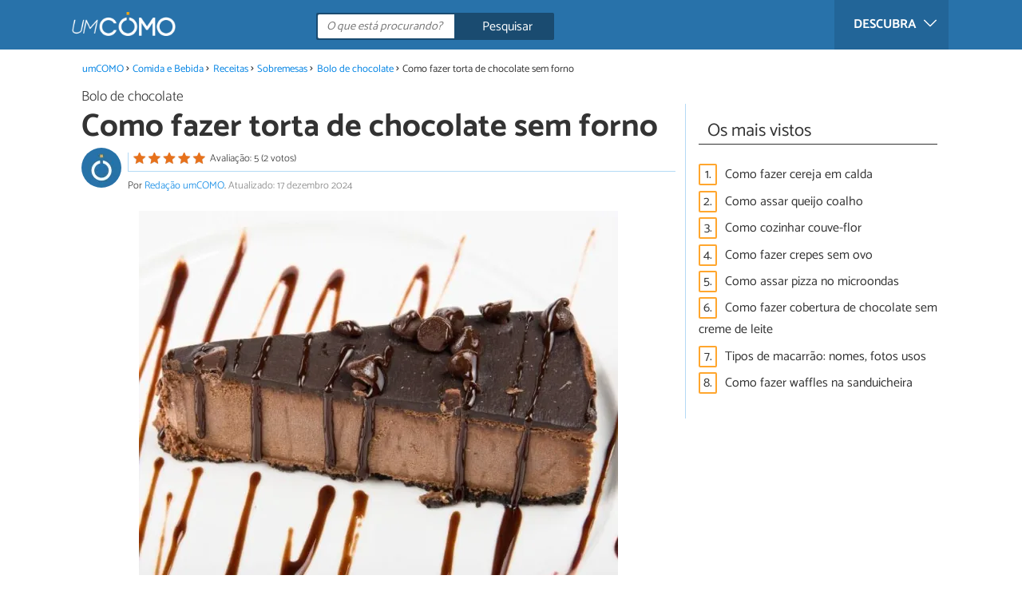

--- FILE ---
content_type: text/html; charset=UTF-8
request_url: https://comida.umcomo.com.br/receita/como-fazer-torta-de-chocolate-sem-forno-17527.html
body_size: 9863
content:
<!DOCTYPE html>
<html lang="pt" prefix="og: http://ogp.me/ns#">
<head>
<meta http-equiv="Content-Type" content="text/html;charset=utf-8">
<title>Como fazer torta de chocolate sem forno - Fácil</title>    <meta name="description" content="Como fazer torta de chocolate sem forno. Não resta dúvida que o bolo de chocolate é uma sobremesa que costuma agradar a todos, e que sempre costuma ser uma aposta segura se queremos..."/>                <meta name="robots" content="index,follow,max-image-preview:large"/>
<link rel="canonical" href="https://comida.umcomo.com.br/receita/como-fazer-torta-de-chocolate-sem-forno-17527.html" />        <link rel="shortcut icon" href="https://www.umcomo.com.br/img/web/uncomo/favicon.ico"/>
<meta name="ltm:project" content="uncomo"/>
<meta name="ltm:domain" content="umcomo.com.br"/>
<meta property="og:locale" content="pt_BR" >
<meta property="og:site_name" content="umcomo.com.br" >
<meta property="og:url" content="https://comida.umcomo.com.br/receita/como-fazer-torta-de-chocolate-sem-forno-17527.html" >
<meta property="twitter:site" content="@um_Como" >
<meta property="og:title" content="Como fazer torta de chocolate sem forno - Fácil" >
<meta property="og:description" content="Como fazer torta de chocolate sem forno. Não resta dúvida que o bolo de chocolate é uma sobremesa que costuma agradar a todos, e que sempre costuma ser uma aposta segura se queremos..." >
<meta property="og:image" content="https://cdn0.umcomo.com.br/pt/posts/7/2/5/como_fazer_torta_de_chocolate_sem_forno_17527_orig.jpg" >
<meta property="og:image:width" content="738" >
<meta property="og:image:height" content="565" >
<meta property="twitter:card" content="summary_large_image" >
<meta property="og:type" content="article" >
<meta name="idhub" content="23404">
<meta name="viewport" content="width=device-width, initial-scale=1.0">
<link href="https://www.umcomo.com.br/css/css_uncomo_163.css" media="all" rel="stylesheet" type="text/css" >
<script async src="https://www.googletagmanager.com/gtag/js?id=G-JCRF39VYHY"></script>
<script>
window.dataLayer = window.dataLayer || [];
function gtag(){dataLayer.push(arguments);}
gtag('js', new Date());
gtag('config', 'G-JCRF39VYHY');
</script>
<!-- Begin comScore Tag -->
<script>
var _comscore = _comscore || [];
_comscore.push({ c1: "2", c2: "14194541" });
(function() {
var s = document.createElement("script"), el = document.getElementsByTagName("script")[0]; s.async = true;
s.src = (document.location.protocol == "https:" ? "https://sb" : "http://b") + ".scorecardresearch.com/beacon.js";
el.parentNode.insertBefore(s, el);
})();
</script>
<noscript>
<img src="https://sb.scorecardresearch.com/p?c1=2&c2=14194541&cv=2.0&cj=1" />
</noscript>
<!-- End comScore Tag -->
<!-- TailTarget Tag Manager TT-9964-3/CT-23 -->
<script>
(function(i) {
var ts = document.createElement('script');
ts.type = 'text/javascript';
ts.async = true;
ts.src = ('https:' == document.location.protocol ? 'https://' : 'http://') + 'tags.t.tailtarget.com/t3m.js?i=' + i;
var s = document.getElementsByTagName('script')[0];
s.parentNode.insertBefore(ts, s);
})('TT-9964-3/CT-23');
</script>
<!-- End TailTarget Tag Manager -->
</head>
<body class="ctrl-post action-index">
<div class="container" id="top">
<header class="header-layout">
<nav class="menu" data-js-selector="menu">
<div class="cerrar-menu"></div>
<div class="wrap-menu max_width clear">
<div class="descubre">
<div class="table">
<div class="centrar">Descubra
<svg fill="#ffffff" viewBox="0 0 330 330" transform="rotate(90)">
<path d="M250.606,154.389l-150-149.996c-5.857-5.858-15.355-5.858-21.213,0.001 c-5.857,5.858-5.857,15.355,0.001,21.213l139.393,139.39L79.393,304.394c-5.857,5.858-5.857,15.355,0.001,21.213 C82.322,328.536,86.161,330,90,330s7.678-1.464,10.607-4.394l149.999-150.004c2.814-2.813,4.394-6.628,4.394-10.606 C255,161.018,253.42,157.202,250.606,154.389z"/>
</svg>
</div>
</div>
</div>
<div class="lista_menu">
<div class="clear">
<a class="ga" data-category="Header" data-event="Go to hub" data-label="23414" href="https://animais.umcomo.com.br"><div class="hubicon hubicon--menu hubicon--animales"></div>Animais</a>
<a class="ga" data-category="Header" data-event="Go to hub" data-label="23409" href="https://artes.umcomo.com.br"><div class="hubicon hubicon--menu hubicon--artes"></div>Artes e Trabalhos Manuais</a>
<a class="ga" data-category="Header" data-event="Go to hub" data-label="23400" href="https://auto.umcomo.com.br"><div class="hubicon hubicon--menu hubicon--motor"></div>Auto</a>
<a class="ga" data-category="Header" data-event="Go to hub" data-label="23401" href="https://beleza.umcomo.com.br"><div class="hubicon hubicon--menu hubicon--belleza"></div>Beleza</a>
<a class="ga" data-category="Header" data-event="Go to hub" data-label="23407" href="https://casa.umcomo.com.br"><div class="hubicon hubicon--menu hubicon--hogar"></div>Casa</a>
<a class="ga actual" data-category="Header" data-event="Go to hub" data-label="23404" href="https://comida.umcomo.com.br"><div class="hubicon hubicon--menu hubicon--comida"></div>Comida e Bebida</a>
<a class="ga" data-category="Header" data-event="Go to hub" data-label="23402" href="https://educacao.umcomo.com.br"><div class="hubicon hubicon--menu hubicon--educacion"></div>Educação</a>
<a class="ga" data-category="Header" data-event="Go to hub" data-label="23405" href="https://esportes.umcomo.com.br"><div class="hubicon hubicon--menu hubicon--deporte"></div>Esportes</a>
<a class="ga" data-category="Header" data-event="Go to hub" data-label="23399" href="https://festa.umcomo.com.br"><div class="hubicon hubicon--menu hubicon--fiesta"></div>Festas e Tradições</a>
<a class="ga" data-category="Header" data-event="Go to hub" data-label="23413" href="https://negocios.umcomo.com.br"><div class="hubicon hubicon--menu hubicon--negocios"></div>Negócios</a>
<a class="ga" data-category="Header" data-event="Go to hub" data-label="23412" href="https://relacoes.umcomo.com.br"><div class="hubicon hubicon--menu hubicon--relaciones"></div>Relações</a>
<a class="ga" data-category="Header" data-event="Go to hub" data-label="23416" href="https://saude.umcomo.com.br"><div class="hubicon hubicon--menu hubicon--salud"></div>Saúde</a>
<a class="ga" data-category="Header" data-event="Go to hub" data-label="23410" href="https://tecnologia.umcomo.com.br"><div class="hubicon hubicon--menu hubicon--tecnologia"></div>Tecnologia</a>
<a class="ga" data-category="Header" data-event="Go to hub" data-label="23408" href="https://tempolivre.umcomo.com.br"><div class="hubicon hubicon--menu hubicon--ocio"></div>Tempo Livre</a>
</div>
</div>
</div>		</nav>
<div class="max_width align-center">
<span class="hamburguesa" onclick="document.querySelector('.container').classList.toggle('menu-abierto')">
<svg viewBox="0 0 139 93"><path d="M -0 7.007 L -0 14.014 69.750 13.757 L 139.500 13.500 139.796 6.750 L 140.091 0 70.046 0 L 0 0 -0 7.007 M 0.328 7.500 C 0.333 11.350, 0.513 12.802, 0.730 10.728 C 0.946 8.653, 0.943 5.503, 0.722 3.728 C 0.501 1.952, 0.324 3.650, 0.328 7.500 M -0 46.520 L -0 54.014 69.750 53.757 L 139.500 53.500 139.788 46 L 140.075 38.500 70.038 38.763 L -0 39.027 -0 46.520 M 0.343 46.500 C 0.346 50.900, 0.522 52.576, 0.733 50.224 C 0.945 47.872, 0.942 44.272, 0.727 42.224 C 0.512 40.176, 0.339 42.100, 0.343 46.500 M -0 86.020 L -0 93.014 69.750 92.757 L 139.500 92.500 139.789 85.500 L 140.078 78.500 70.039 78.763 L -0 79.027 -0 86.020 M 0.336 86 C 0.336 90.125, 0.513 91.813, 0.728 89.750 C 0.944 87.688, 0.944 84.313, 0.728 82.250 C 0.513 80.188, 0.336 81.875, 0.336 86" fill="#fffcfc"/></svg>
</span>
<a class="logo-default" href="https://www.umcomo.com.br"><img src="https://www.umcomo.com.br/img/web/uncomo/logo/negativo/pt.png" alt="umCOMO" class="logo ga" data-category="Header" data-event="go to home" width=130 height=30></a>
<div class="open-compartir" onclick="document.querySelector('.compartir').classList.toggle('active')">
<svg viewBox="0 0 44 50"><path d="M 31.161 1.750 C 30.028 2.712, 28.717 5.057, 28.248 6.959 C 27.535 9.847, 26.193 11.146, 20.118 14.830 C 14.744 18.089, 12.549 18.949, 11.721 18.121 C 9.947 16.347, 5.509 16.812, 2.635 19.073 C -1.087 22, -1.087 28, 2.635 30.927 C 5.471 33.158, 9.942 33.658, 11.662 31.938 C 12.412 31.188, 14.940 32.221, 20.252 35.446 C 26.768 39.402, 27.868 40.482, 28.430 43.480 C 30.162 52.710, 44 51.758, 44 42.408 C 44 36.386, 38.536 32.707, 32.999 35 C 30.604 35.993, 29.509 35.639, 23.117 31.808 C 13.553 26.075, 13.624 24.262, 23.651 18.169 C 29.806 14.429, 31.103 13.985, 32.960 14.979 C 37.963 17.656, 44 13.540, 44 7.452 C 44 1.240, 35.964 -2.329, 31.161 1.750" fill="#fffcfc"/></svg>
PARTILHAR
</div>
<form id="buscador" class="search-form" action="https://www.umcomo.com.br/pesquisa" method="GET" onsubmit="if (document.getElementById('q').value.length < 3) { alert('Com tão pouco não podemos saber o que quer, faça uma pesquisa mais longa.'); document.getElementById('q').focus(); return false;}">
<fieldset>
<input name="q" id="q" data-js-selector="q" autocomplete="off"  class="input text search" placeholder="O que está procurando?">
<button type="button" class="button search" aria-label="Pesquisar" onclick="if(document.getElementById('q').value == '' || document.getElementById('q').value == document.getElementById('q').getAttribute('data-q')){ document.getElementById('q').focus(); } else { document.getElementById('buscador').submit(); }">
<svg viewBox="0 0 100 100"><path d="M 47.222 1.915 C 26.063 9.754, 14.914 35.454, 24.138 55.126 C 26.776 60.752, 26.776 60.752, 13.388 74.112 C -1.625 89.094, -3.016 92.075, 2.455 97.545 C 7.844 102.935, 10.715 101.599, 25.920 86.631 C 39.500 73.262, 39.500 73.262, 45 75.881 C 58.502 82.310, 77.432 78.695, 88.558 67.561 C 117.955 38.147, 86.076 -12.480, 47.222 1.915 M 52.792 11.347 C 27.033 18.582, 24.360 54.577, 48.752 65.744 C 62.648 72.106, 79.479 66.237, 86.454 52.596 C 97.820 30.373, 76.793 4.606, 52.792 11.347" stroke="none" fill="#fcfcfc" fill-rule="evenodd"/></svg>
<span>Pesquisar</span>
</button>
</fieldset>
</form>
</div>
</header>
<main class="main-content">
<div class="margin-top-1 margin-bottom-1 publibyr7 ad" id='r7_header'></div>
<nav>
<ul class="breadcrumb">
<li><a href="https://www.umcomo.com.br">umCOMO</a></li>
<li><a href="https://comida.umcomo.com.br">Comida e Bebida</a></li>
<li><a href="https://comida.umcomo.com.br/receitas/">Receitas</a></li>
<li><a href="https://comida.umcomo.com.br/sobremesas/">Sobremesas</a></li>
<li><a href="https://comida.umcomo.com.br/bolo-de-chocolate/">Bolo de chocolate </a></li>
<li>Como fazer torta de chocolate sem forno</li>
</ul>
</nav>
<article class="columna-post">
<header class="header-post">
<div class="post-categoria">
<a class="post-categoria-link" href="https://comida.umcomo.com.br/bolo-de-chocolate/">Bolo de chocolate </a>
</div>
<h1 class="titulo titulo--articulo">Como fazer torta de chocolate sem forno</h1>
<div class="info_articulo ">
<div class="daticos">
<a href="#comentarios" class="datico">
<div class="stars">
<div class="total">
<div class="valoracion" style="width: 100.00%"></div>
</div>
</div>
<span class="votos">
Avaliação: 5 (2 votos)				</span>
</a>
<div class="datico nbsp">&nbsp;</div>    </div>
<div class="autor">
<a rel="nofollow" class="img_autor" href="https://www.umcomo.com.br/autor/redacao-umcomo-211.html">
<picture>
<source
srcset="https://cdn0.umcomo.com.br/pt/users/1/1/2/img_211_50_square.webp"
type="image/webp">
<img height="50" width="50" src="https://cdn0.umcomo.com.br/pt/users/1/1/2/img_211_50_square.jpg" alt="Redação umCOMO">
</picture>
</a>
<div class="nombre_autor">
Por <a rel="nofollow" href="https://www.umcomo.com.br/autor/redacao-umcomo-211.html">Redação umCOMO</a>. <span class="date_publish">Atualizado: 17 dezembro 2024</span>                    </div>
</div>
</div>        </header>
<div class="intro">
<div class="imagen_wrap full-width">
<div class="imagen" data-js-selector="imagen" data-posicion="0">
<picture>
<source
srcset="https://cdn0.umcomo.com.br/pt/posts/7/2/5/como_fazer_torta_de_chocolate_sem_forno_17527_600.webp"
type="image/webp">
<img fetchpriority="high" src="https://cdn0.umcomo.com.br/pt/posts/7/2/5/como_fazer_torta_de_chocolate_sem_forno_17527_600.jpg" alt="Como fazer torta de chocolate sem forno" width="600"  height="459">
</picture>
</div>
</div>
<p>N&atilde;o resta d&uacute;vida que o <strong>bolo de chocolate </strong>&eacute; uma sobremesa que costuma agradar a todos, e que sempre costuma ser uma aposta segura se queremos surpreender os nossos convidados com um sobremesa cl&aacute;ssica, mas deliciosa ao mesmo tempo. Normalmente, costumamos preparar este tipo de bolos fazendo uso do forno, mas o que acontece se este n&atilde;o funciona ou simplesmente quer recorrer a uma elabora&ccedil;&atilde;o mais simples? Ent&atilde;o este artigo de umComo &eacute; ideal para voc&ecirc;, porque mostramos uma maneira genial de <strong>fazer uma torta de chocolate sem forno </strong>e que fique igualmente deliciosa. Tome nota do passo a passo!</p>
</div>
<div class="publibyr7 ad" id='r7_texto_2'></div>
<div class="recipe-info">
<div class="properties">
<span class="property dificultad">Dificuldade baixa</span>
</div>
<h2 class="titulo titulo--h3">Ingredientes:</h2>
<div class="ingredientes ">
<ul class="padding-left-0">
<li class="ingrediente">
<input type="checkbox" id="ingrediente-0">
<label for="ingrediente-0">
1 pacote de bolachas tipo Maria ou similar
</label>
</li>
<li class="ingrediente">
<input type="checkbox" id="ingrediente-1">
<label for="ingrediente-1">
650 g de chocolate negro
</label>
</li>
<li class="ingrediente">
<input type="checkbox" id="ingrediente-2">
<label for="ingrediente-2">
100 g de manteiga
</label>
</li>
<li class="ingrediente">
<input type="checkbox" id="ingrediente-3">
<label for="ingrediente-3">
500 ml de creme de leite fresco
</label>
</li>
<li class="ingrediente">
<input type="checkbox" id="ingrediente-4">
<label for="ingrediente-4">
um pouquinho de leite
</label>
</li>
<li class="ingrediente">
<input type="checkbox" id="ingrediente-5">
<label for="ingrediente-5">
4 colheres de sopa de açúcar
</label>
</li>
</ul>
</div>
</div>
<div class="recomendado-incrustado">
<div class="texto">Também lhe pode interessar:     <a class="ga" data-category="Post" data-event="related incrustado" href="https://comida.umcomo.com.br/receita/como-fazer-torta-de-maca-sem-gluten-13703.html">Como fazer torta de maçã sem glúten</a>
</div>
</div>
<h2 class="titulo titulo--h3">Passos a seguir:</h2>
<div class="apartado" id="anchor_0">
<div class="orden">1</div>
<p>Para elaborar esta <strong>torta de chocolate sem forno</strong>, s&oacute; precisa dispor de espa&ccedil;o em sua geladeira para guard&aacute;-la, j&aacute; que &eacute; ali onde adquirir&aacute; a consist&ecirc;ncia e a textura antes de ser saboreada. O primeiro passo &eacute; come&ccedil;ar a <strong>triturar todas as bolachas</strong>, que servir&atilde;o como base para o bolo. Comece quebrando as bolachas com a m&atilde;os e, depois, usando um liquidificador ou um martelo at&eacute; deix&aacute;-las muito finas. Reserve.</p>
<div class="imagen_wrap">
<div class="imagen lupa" data-js-selector="imagen" data-posicion="1">
<picture>
<source
srcset="https://cdn0.umcomo.com.br/pt/posts/7/2/5/como_fazer_torta_de_chocolate_sem_forno_17527_paso_1_600.webp"
type="image/webp">
<img loading="lazy" src="https://cdn0.umcomo.com.br/pt/posts/7/2/5/como_fazer_torta_de_chocolate_sem_forno_17527_paso_1_600.jpg" alt="Como fazer torta de chocolate sem forno - Passo 1" width="500"  height="333">
</picture>
<div class="imagen_caption">Imagem: na1na.com</div>
</div>
</div>
</div>
<div class="publibyr7 ad" id='r7_texto_3'></div>
<div class="apartado" id="anchor_1">
<div class="orden">2</div>
<p>Agora, &eacute; a vez de <strong>derreter a manteiga</strong>, o que pode ser feito colocando-a no micro-ondas durante uns segundos ou esquentando em uma panela no fogo, como preferir. Quando estiver derretida, acrescente as bolachas e agregue tamb&eacute;m um pouquinho de leite. Mexa bem todos os ingredientes para que se misturem completamente, e continue at&eacute; ver que formou uma massa mais ou menos compacta. </p>
</div>
<div class="apartado" id="anchor_2">
<div class="orden">3</div>
<p><strong>Escolha o molde</strong> que vai usar para seu bolo de chocolate, unte um pouco de manteiga no fundo e nas laterais, e espalhe a massa das bolachas, repartindo de maneira uniforme. Coloque a forma na geladeira para que a massa endure&ccedil;a e comece a pegar firmeza.</p>
</div>
<div class="apartado" id="anchor_3">
<div class="orden">4</div>
<p>Coloca uma panela no fogo, <strong>agregue o creme de leite fresco</strong> e deixe esquentar at&eacute; ver que come&ccedil;a a ferver. Nesse momento e antes que atinja um ponto de ebuli&ccedil;&atilde;o elevado, <strong>acrescente o chocolate negro</strong> bem picado e o a&ccedil;&uacute;car. Mexa para que o chocolate v&aacute; derretendo, e n&atilde;o pare at&eacute; que tenha se fundido completamente e tudo fique em uma mistura homog&ecirc;nea.</p>
</div>
<div class="apartado" id="anchor_4">
<div class="orden">5</div>
<p>Agora s&oacute; tem que verter esta mistura sobre a base do bolo no molde, e voltar a por na geladeira durante ao menos <strong>3 ou 4 horas</strong>, at&eacute; que todos os ingredientes fiquem compactos e a torta de chocolate tenha a consist&ecirc;ncia adequada.</p>
</div>
<div class="apartado" id="anchor_5">
<div class="orden">6</div>
<p>Passado esse tempo, sua <strong>torta de chocolate sem forno</strong> j&aacute; estar&aacute; pronta para ser provada. Mas, se preferir, antes pode decor&aacute;-la e acrescentar outros ingredientes que sirvam de cobertura, como por exemplo:</p><ul><li><a href="http://comida.umcomo.com.br/receta/como-fazer-frosting-de-morango-6464.html">Como fazer frosting de morango</a>.</li><li><a href="http://comida.umcomo.com.br/receta/como-fazer-frosting-de-baunilha-6161.html">Como fazer frosting de baunilha</a>.</li><li><a href="http://comida.umcomo.com.br/receta/como-fazer-frosting-de-marshmallows-7887.html">Como fazer cobertura de marshmallows</a>.</li><li><a href="http://comida.umcomo.com.br/receta/como-fazer-merengue-3340.html">Como fazer merengue</a>.</li><li><a href="http://comida.umcomo.com.br/articulo/como-fazer-chantilly-caseiro-30.html">Como fazer chantilly</a>.</li></ul>
</div>
<div class="apartado">
<p>Se você gostou da receita de <strong>Como fazer torta de chocolate sem forno</strong>, sugerimos que entre na nossa categoria de <a href="https://comida.umcomo.com.br/receitas/">Receitas</a>.</p>
</div>
</article>
<aside>
<div class="tags" data-js-selector="top-views">
<div class="titulo titulo--linea"><div class="pastilla">Os mais vistos</div></div>
<div class="topview"><div>1.</div><a href="https://comida.umcomo.com.br/receita/como-fazer-cereja-em-calda-29689.html">Como fazer cereja em calda</a></div><div class="topview"><div>2.</div><a href="https://comida.umcomo.com.br/receita/como-assar-queijo-coalho-26961.html">Como assar queijo coalho</a></div><div class="topview"><div>3.</div><a href="https://comida.umcomo.com.br/receita/como-cozinhar-couve-flor-15070.html">Como cozinhar couve-flor</a></div><div class="topview"><div>4.</div><a href="https://comida.umcomo.com.br/receita/como-fazer-crepes-sem-ovo-7853.html">Como fazer crepes sem ovo</a></div><div class="topview"><div>5.</div><a href="https://comida.umcomo.com.br/receita/como-assar-pizza-no-microondas-29494.html">Como assar pizza no microondas</a></div><div class="topview"><div>6.</div><a href="https://comida.umcomo.com.br/receita/como-fazer-cobertura-de-chocolate-sem-creme-de-leite-29714.html">Como fazer cobertura de chocolate sem creme de leite</a></div><div class="topview"><div>7.</div><a href="https://comida.umcomo.com.br/artigo/tipos-de-macarrao-nomes-fotos-usos-29508.html">Tipos de macarrão: nomes, fotos usos</a></div><div class="topview"><div>8.</div><a href="https://comida.umcomo.com.br/receita/como-fazer-waffles-na-sanduicheira-29661.html">Como fazer waffles na sanduicheira</a></div></div>
<div class="publibyr7 ad" id='r7_texto_4'></div>
</aside>
<div class="columna-post">
<div class="titulo titulo--h2">Artigos relacionados</div>
<div class="relacionados bottom" data-js-selector="related-bottom">
<div class="bloquegroup clear padding-left-1">
<div class="bloque  link">
<div class="position-imagen">
<div class="stars">
<div class="total">
<div class="valoracion" style="width: 100.00%"></div>
</div>
</div>
<picture>
<source srcset="https://cdn0.umcomo.com.br/pt/posts/3/6/2/como_fazer_brownies_sem_forno_17263_300_150.webp"
type="image/webp">
<img loading="lazy" data-pin-nopin="true" alt="Como fazer brownies sem forno" class="imagen" src="https://cdn0.umcomo.com.br/pt/posts/3/6/2/como_fazer_brownies_sem_forno_17263_300_150.jpg" width="300" height="150">
</picture>
</div>
<a href="https://comida.umcomo.com.br/receita/como-fazer-brownies-sem-forno-17263.html" class="titulo titulo--bloque">Como fazer brownies sem forno</a>
</div>
<div class="bloque  link">
<div class="position-imagen">
<div class="stars">
<div class="total">
<div class="valoracion" style="width: 100.00%"></div>
</div>
</div>
<picture>
<source srcset="https://cdn0.umcomo.com.br/pt/posts/0/5/2/como_fazer_cupcakes_sem_forno_17250_300_150.webp"
type="image/webp">
<img loading="lazy" data-pin-nopin="true" alt="Como fazer cupcakes sem forno" class="imagen" src="https://cdn0.umcomo.com.br/pt/posts/0/5/2/como_fazer_cupcakes_sem_forno_17250_300_150.jpg" width="300" height="150">
</picture>
</div>
<a href="https://comida.umcomo.com.br/receita/como-fazer-cupcakes-sem-forno-17250.html" class="titulo titulo--bloque">Como fazer cupcakes sem forno</a>
</div>
<div class="bloque  link">
<div class="position-imagen">
<div class="stars">
<div class="total">
<div class="valoracion" style="width: 100.00%"></div>
</div>
</div>
<picture>
<source srcset="https://cdn0.umcomo.com.br/pt/posts/6/0/6/como_fazer_torta_de_bolacha_com_nutella_25606_300_150.webp"
type="image/webp">
<img loading="lazy" data-pin-nopin="true" alt="Como fazer torta de bolacha com Nutella" class="imagen" src="https://cdn0.umcomo.com.br/pt/posts/6/0/6/como_fazer_torta_de_bolacha_com_nutella_25606_300_150.jpg" width="300" height="150">
</picture>
</div>
<a href="https://comida.umcomo.com.br/receita/como-fazer-torta-de-bolacha-com-nutella-25606.html" class="titulo titulo--bloque">Como fazer torta de bolacha com Nutella</a>
</div>
<div class="bloque  link">
<div class="position-imagen">
<div class="stars">
<div class="total">
<div class="valoracion" style="width: 100.00%"></div>
</div>
</div>
<picture>
<source srcset="https://cdn0.umcomo.com.br/pt/posts/7/8/7/8_receitas_de_tortas_que_nao_vao_ao_forno_25787_300_150.webp"
type="image/webp">
<img loading="lazy" data-pin-nopin="true" alt="8 receitas de tortas que não vão ao forno" class="imagen" src="https://cdn0.umcomo.com.br/pt/posts/7/8/7/8_receitas_de_tortas_que_nao_vao_ao_forno_25787_300_150.jpg" width="300" height="150">
</picture>
</div>
<a href="https://comida.umcomo.com.br/artigo/8-receitas-de-tortas-que-nao-vao-ao-forno-25787.html" class="titulo titulo--bloque">8 receitas de tortas que não vão ao forno</a>
</div>
</div>
</div>
<div class="comentarios" id="comentarios">
<div class="titulo titulo--linea sin-margin-lateral"><div class="pastilla">                                            Escrever comentário                                    </div></div>
<div>
<form method="post" class="formulario" data-js-selector="formulario-comentario" data-id-respuesta="-1">
<input type="hidden" name="id_post" data-js-selector="id_post" value="17527">
<input type="hidden" name="id_respuesta" value="-1">
<input type="hidden" name="id_categoria" value="20135">
<div data-js-selector="comentario-nombre-mail">
<div class="columna izquierda">
<div class="position-relative">
<div class="error" data-js-selector="error-nombre"></div>
<input type="text" class="input" name="nombre" placeholder="Nome">
</div>
</div><div class="columna derecha">
<div class="position-relative">
<div class="error" data-js-selector="error-email"></div>
<input type="email" class="input" name="email" placeholder="Email (não será publicado)">
</div>
</div>
</div>
<div class="position-relative">
<div class="error" data-js-selector="error-comentario"></div>
<textarea name="comentario" placeholder="Comentário ou pergunta"></textarea>
</div>
<div class="rating">
<div class="selector--starts">
<input type="radio" name="rating" id="valoracion-null" class="valoracion" value="0" checked="checked"><label for="valoracion-null" style="display:none;"></label>
<input type="radio" name="rating" id="valoracion-1" class="valoracion" value="1" onclick="$('#texto-valoracion').html($(this).data('texto'));" data-texto="Não é útil"><label for="valoracion-1"></label>
<input type="radio" name="rating" id="valoracion-2" class="valoracion" value="2" onclick="$('#texto-valoracion').html($(this).data('texto'));" data-texto="Mais ou menos"><label for="valoracion-2"></label>
<input type="radio" name="rating" id="valoracion-3" class="valoracion" value="3" onclick="$('#texto-valoracion').html($(this).data('texto'));" data-texto="Normal"><label for="valoracion-3"></label>
<input type="radio" name="rating" id="valoracion-4" class="valoracion" value="4" onclick="$('#texto-valoracion').html($(this).data('texto'));" data-texto="Útil"><label for="valoracion-4"></label>
<input type="radio" name="rating" id="valoracion-5" class="valoracion" value="5" onclick="$('#texto-valoracion').html($(this).data('texto'));" data-texto="Muito útil"><label for="valoracion-5"></label>
</div>
<label class="label">Sua avaliação:</label><span class="texto" id="texto-valoracion">
O que você achou da receita?                </span>
</div>
<button type="button" data-js-selector="enviar_comentario" class="boton m" data-id-respuesta="-1">Enviar comentário</button>
<input name="politica" id="politica_-1" type="checkbox"><label for="politica_-1">Li e aceito a             <a href="https://www.umcomo.com.br/index/politicadeprivacidad" rel="nofollow" data-js-selector="launch_popup">política de privacidade</a>
</label>
<label class="legal">Red Link To Media apenas recolhe dados pessoais para uso interno. Os seus dados nunca serão transferidos para terceiros sem a sua autorização, em nenhuma circunstância.<br>De acordo com a lei de 8 de dezembro de 1992, você pode acessar a base de dados que contém os seus dados pessoais e alterar essa informação em qualquer momento, entrando em contato com Red Link To Media SL (<a href="mailto:info@linktomedia.net">info@linktomedia.net</a>)</label>
</form>
</div>
</div>
</div>
<div class="barra-titulo-articulo">
<div class="max_width ">
<a class="wrap_titulo-barra-articulo" href="#top">Como fazer torta de chocolate sem forno</a>
</div>
</div>
<section class="bg-galeria" data-js-selector="galeria" data-total="2">
<div class="galeria-table">
<div class="galeria">
<div class="max-width-1100">
<div class="table">
<div class="cell cell--img">
<div class="anterior" data-js-selector="galeria-anterior"><div class="icono"></div></div>
<div class="siguiente" data-js-selector="galeria-siguiente"><div class="icono"></div></div>
<div class="imagen active" data-js-selector="imagen-galeria" data-posicion="0">
<img src="" data-src="https://cdn0.umcomo.com.br/pt/posts/7/2/5/como_fazer_torta_de_chocolate_sem_forno_17527_orig.jpg" data-js-selector="img-galeria" data-posicion="0">
</div>
<div class="imagen " data-js-selector="imagen-galeria" data-posicion="1">
<img src="" data-src="https://cdn0.umcomo.com.br/pt/posts/7/2/5/como_fazer_torta_de_chocolate_sem_forno_17527_paso_1_orig.jpg" data-js-selector="img-galeria" data-posicion="1">
<div class="imagen_caption">Imagem: na1na.com</div>
</div>
</div>
</div>
</div>
<div class="contador">
<div class="wrap_contador">
<span class="posicion" data-js-selector="posicion-galeria">1</span> de <span class="total">2</span>                    </div>
</div>
<div class="titulo-galeria">Como fazer torta de chocolate sem forno</div>
<div class="cerrar" data-js-selector="galeria-cerrar"><div class="icono"></div></div>
</div>
</div>
</section>
</main>
<a class="back_top" href="#top">Voltar ao topo da página &#8593;</a>
<footer>
<div class="max_width columnas--1">
<div class="columna">
<a class="logo-default" href="https://www.umcomo.com.br"><img src="https://www.umcomo.com.br/img/web/uncomo/logo/positivo/pt.png" alt="umCOMO" class="logo ga" data-category="Header" data-event="go to home" width=130 height=30></a>
<div class="titulo titulo--footer">Redes sociais</div>
<div class="social margin-bottom-1">
<a href="https://www.youtube.com/channel/UC_KwHLlIf_Vg6QNSw1xy9wQ?sub_confirmation=1" class="youtube follow-icon" target="_blank" title="youtube" rel="nofollow noopener noreferrer"></a>
<a href="http://pinterest.com/umcomo" class="pinterest follow-icon" target="_blank" title="pinterest" rel="nofollow noopener noreferrer"></a>
</div>
</div>
</div>
<div class="subfooter">
<div class="max_width">
<a href="https://www.linktomedia.com" rel="nofollow" target="_blank" class="ltm-logo"><img loading="lazy" src="https://www.umcomo.com.br/img/web/ltm-logo.png" width="58" height="30" alt="Link To Media"></a>
<strong>&copy; umcomo.com.br</strong> <em>2026</em>
<a href="https://www.umcomo.com.br/quem-somos">Quem somos</a>
<a target="_blank" rel="nofollow" href="https://www.linktomedia.com/?pt#Contacto">Fale conosco</a>
<a data-js-selector="launch_popup" target="_blank" href="https://www.umcomo.com.br/index/terminosycondiciones" rel="nofollow">Termos e Condições</a>
<a data-js-selector="launch_popup" target="_blank" href="https://www.umcomo.com.br/index/politicadeprivacidad" rel="nofollow">Política de privacidade</a>
<a data-js-selector="launch_popup" target="_blank" href="https://www.umcomo.com.br/index/politicadecookies" rel="nofollow">Política de cookies</a>
</div>
</div>
</footer>
<div id="mediaquery"></div>
<div class="compartir share-off" data-js-selector="compartir">
<div class="max_width">
<span>Partilhar em: </span><a href="http://www.facebook.com/sharer.php?u=https://comida.umcomo.com.br/receita/como-fazer-torta-de-chocolate-sem-forno-17527.html" class="social-icon facebook ga" rel="nofollow noopener noreferrer" title="facebook" data-js-selector="launch_popup" data-category="Post" data-event="share" data-label="facebook"></a><a href="http://twitter.com/share?original_referer=https://comida.umcomo.com.br/receita/como-fazer-torta-de-chocolate-sem-forno-17527.html&amp;text=Como fazer torta de chocolate sem forno&amp;url=https://comida.umcomo.com.br/receita/como-fazer-torta-de-chocolate-sem-forno-17527.html&amp;via=um_Como" class="social-icon twitter ga" rel="nofollow noopener noreferrer" title="twitter" data-js-selector="launch_popup" data-category="Post" data-event="share" data-label="twitter"></a><a href="http://pinterest.com/pin/create/button/?url=https://comida.umcomo.com.br/receita/como-fazer-torta-de-chocolate-sem-forno-17527.html&amp;media=https://cdn0.umcomo.com.br/pt/posts/7/2/5/como_fazer_torta_de_chocolate_sem_forno_17527_600.jpg" class="social-icon pinterest ga" rel="nofollow noopener noreferrer" title="pinterest" data-js-selector="launch_popup" data-category="Post" data-event="share" data-label="pinterest" data-pin-custom="true"></a><a href="https://wa.me/?text=Como fazer torta de chocolate sem forno - https://comida.umcomo.com.br/receita/como-fazer-torta-de-chocolate-sem-forno-17527.html" class="social-icon whatsapp ga" rel="nofollow noopener noreferrer" title="whatsapp" data-js-selector="launch_popup" data-category="Post" data-event="share" data-label="whatsapp"></a><a href="https://comida.umcomo.com.br/receita/como-fazer-torta-de-chocolate-sem-forno-17527.html?print=1" class="social-icon imprimir ga" rel="nofollow noopener noreferrer" title="imprimir" data-js-selector="launch_popup" data-category="Post" data-event="share" data-label="imprimir"></a><a href="https://www.umcomo.com.br/ajax/download/id_post/17527" class="social-icon descargar ga" rel="nofollow noopener noreferrer" title="descargar" data-js-selector="launch_popup" data-category="Post" data-event="share" data-label="descargar"></a>                    </div>
</div>
</div>
<script type="text/javascript" async="true" src="https://www.umcomo.com.br/js/js_uncomo_230.js"></script>
<script type="text/javascript" src="https://www.umcomo.com.br/js/r7/uncomo/ads-script.js"></script>
<script type="application/ld+json">
[{"@context":"https:\/\/schema.org\/","@type":"Recipe","name":"Como fazer torta de chocolate sem forno","description":"N\u00e3o resta d\u00favida que o bolo de chocolate \u00e9 uma sobremesa que costuma agradar a todos, e que sempre costuma ser uma aposta segura se queremos surpreender os nossos convidados com um sobremesa cl\u00e1ssica, mas deliciosa ao mesmo tempo. Normalmente, costumamos preparar este tipo de bolos fazendo uso do forno, mas o que acontece se este n\u00e3o funciona ou simplesmente quer recorrer a uma elabora\u00e7\u00e3o mais simples? Ent\u00e3o este artigo de umComo \u00e9 ideal para voc\u00ea, porque mostramos uma maneira genial de fazer uma torta de chocolate sem forno e que fique igualmente deliciosa. Tome nota do passo a passo!","author":{"@type":"Person","name":"Reda\u00e7\u00e3o umCOMO","url":"https:\/\/www.umcomo.com.br\/autor\/redacao-umcomo-211.html"},"image":["https:\/\/cdn0.umcomo.com.br\/pt\/posts\/7\/2\/5\/como_fazer_torta_de_chocolate_sem_forno_17527_orig.jpg","https:\/\/cdn0.umcomo.com.br\/pt\/posts\/7\/2\/5\/como_fazer_torta_de_chocolate_sem_forno_17527_600_square.jpg"],"recipeIngredient":["1 pacote de bolachas tipo Maria ou similar","650 g de chocolate negro","100 g de manteiga","500 ml de creme de leite fresco","um pouquinho de leite","4 colheres de sopa de a\u00e7\u00facar"],"recipeInstructions":[{"@type":"HowToStep","text":"Para elaborar esta torta de chocolate sem forno, s\u00f3 precisa dispor de espa\u00e7o em sua geladeira para guard\u00e1-la, j\u00e1 que \u00e9 ali onde adquirir\u00e1 a consist\u00eancia e a textura antes de ser saboreada. O primeiro passo \u00e9 come\u00e7ar a triturar todas as bolachas, que servir\u00e3o como base para o bolo. Comece quebrando as bolachas com a m\u00e3os e, depois, usando um liquidificador ou um martelo at\u00e9 deix\u00e1-las muito finas. Reserve."},{"@type":"HowToStep","text":"Agora, \u00e9 a vez de derreter a manteiga, o que pode ser feito colocando-a no micro-ondas durante uns segundos ou esquentando em uma panela no fogo, como preferir. Quando estiver derretida, acrescente as bolachas e agregue tamb\u00e9m um pouquinho de leite. Mexa bem todos os ingredientes para que se misturem completamente, e continue at\u00e9 ver que formou uma massa mais ou menos compacta. "},{"@type":"HowToStep","text":"Escolha o molde que vai usar para seu bolo de chocolate, unte um pouco de manteiga no fundo e nas laterais, e espalhe a massa das bolachas, repartindo de maneira uniforme. Coloque a forma na geladeira para que a massa endure\u00e7a e comece a pegar firmeza."},{"@type":"HowToStep","text":"Coloca uma panela no fogo, agregue o creme de leite fresco e deixe esquentar at\u00e9 ver que come\u00e7a a ferver. Nesse momento e antes que atinja um ponto de ebuli\u00e7\u00e3o elevado, acrescente o chocolate negro bem picado e o a\u00e7\u00facar. Mexa para que o chocolate v\u00e1 derretendo, e n\u00e3o pare at\u00e9 que tenha se fundido completamente e tudo fique em uma mistura homog\u00eanea."},{"@type":"HowToStep","text":"Agora s\u00f3 tem que verter esta mistura sobre a base do bolo no molde, e voltar a por na geladeira durante ao menos 3 ou 4 horas, at\u00e9 que todos os ingredientes fiquem compactos e a torta de chocolate tenha a consist\u00eancia adequada."},{"@type":"HowToStep","text":"Passado esse tempo, sua torta de chocolate sem forno j\u00e1 estar\u00e1 pronta para ser provada. Mas, se preferir, antes pode decor\u00e1-la e acrescentar outros ingredientes que sirvam de cobertura, como por exemplo:Como fazer frosting de morango.Como fazer frosting de baunilha.Como fazer cobertura de marshmallows.Como fazer merengue.Como fazer chantilly."}],"publisher":{"@type":"Organization","name":"Umcomo.com.br","url":"https:\/\/www.umcomo.com.br","logo":{"@type":"ImageObject","url":"https:\/\/www.umcomo.com.br\/img\/web\/uncomo\/logo\/jsonld\/pt.png","width":260,"height":60},"sameAs":["https:\/\/www.youtube.com\/channel\/UC_KwHLlIf_Vg6QNSw1xy9wQ?sub_confirmation=1","http:\/\/pinterest.com\/umcomo"]},"aggregateRating":{"@type":"AggregateRating","ratingValue":"5","ratingCount":2}},{"@context":"https:\/\/schema.org\/","@type":"BreadcrumbList","itemListElement":[{"@type":"ListItem","position":1,"name":"umCOMO","item":"https:\/\/www.umcomo.com.br"},{"@type":"ListItem","position":2,"name":"Comida e Bebida","item":"https:\/\/comida.umcomo.com.br"},{"@type":"ListItem","position":3,"name":"Receitas","item":"https:\/\/comida.umcomo.com.br\/receitas\/"},{"@type":"ListItem","position":4,"name":"Sobremesas","item":"https:\/\/comida.umcomo.com.br\/sobremesas\/"},{"@type":"ListItem","position":5,"name":"Bolo de chocolate ","item":"https:\/\/comida.umcomo.com.br\/bolo-de-chocolate\/"}]},{"@context":"https:\/\/schema.org\/","@type":"Organization","name":"Umcomo.com.br","url":"https:\/\/www.umcomo.com.br","logo":{"@type":"ImageObject","url":"https:\/\/www.umcomo.com.br\/img\/web\/uncomo\/logo\/jsonld\/pt.png","width":260,"height":60},"sameAs":["https:\/\/www.youtube.com\/channel\/UC_KwHLlIf_Vg6QNSw1xy9wQ?sub_confirmation=1","http:\/\/pinterest.com\/umcomo"]}]
</script><script defer src="https://static.cloudflareinsights.com/beacon.min.js/vcd15cbe7772f49c399c6a5babf22c1241717689176015" integrity="sha512-ZpsOmlRQV6y907TI0dKBHq9Md29nnaEIPlkf84rnaERnq6zvWvPUqr2ft8M1aS28oN72PdrCzSjY4U6VaAw1EQ==" data-cf-beacon='{"version":"2024.11.0","token":"7bd30d83817a45b1b4a775815e45b2e1","r":1,"server_timing":{"name":{"cfCacheStatus":true,"cfEdge":true,"cfExtPri":true,"cfL4":true,"cfOrigin":true,"cfSpeedBrain":true},"location_startswith":null}}' crossorigin="anonymous"></script>
<script>(function(){function c(){var b=a.contentDocument||a.contentWindow.document;if(b){var d=b.createElement('script');d.innerHTML="window.__CF$cv$params={r:'9b979c203db7fa17',t:'MTc2NzY2NDcwMQ=='};var a=document.createElement('script');a.src='/cdn-cgi/challenge-platform/scripts/jsd/main.js';document.getElementsByTagName('head')[0].appendChild(a);";b.getElementsByTagName('head')[0].appendChild(d)}}if(document.body){var a=document.createElement('iframe');a.height=1;a.width=1;a.style.position='absolute';a.style.top=0;a.style.left=0;a.style.border='none';a.style.visibility='hidden';document.body.appendChild(a);if('loading'!==document.readyState)c();else if(window.addEventListener)document.addEventListener('DOMContentLoaded',c);else{var e=document.onreadystatechange||function(){};document.onreadystatechange=function(b){e(b);'loading'!==document.readyState&&(document.onreadystatechange=e,c())}}}})();</script></body>
</html>

--- FILE ---
content_type: text/css; charset=utf-8
request_url: https://www.umcomo.com.br/css/css_uncomo_163.css
body_size: 19672
content:
@charset "UTF-8";@font-face{font-family:Catamaran;font-weight:300;font-style:normal;src:local('Catamaran Light'),local('Catamaran-300'),url('/fonts/Catamaran-300/Catamaran-300.woff2') format('woff2');font-display:swap}@font-face{font-family:Catamaran;font-weight:400;font-style:normal;src:local('Catamaran'),local('Catamaran-regular'),url('/fonts/Catamaran-regular/Catamaran-regular.woff2') format('woff2');font-display:swap}@font-face{font-family:Catamaran;font-weight:700;font-style:normal;src:local('Catamaran Bold'),local('Catamaran-700'),url('/fonts/Catamaran-700/Catamaran-700.woff2') format('woff2');font-display:swap}body{max-width:1100px;margin:auto!important;display:block;box-sizing:border-box}*,:after,:before{box-sizing:inherit}a{text-decoration:none;color:#0183e4}a:hover{text-decoration:underline}.padding{padding:0 1em}.center{display:block!important;margin-left:auto;margin-right:auto}.align-center{text-align:center}.max_width{max-width:1100px;margin:auto}.max-width-600{max-width:600px!important;margin:auto}.max-width-300{max-width:300px!important;margin:auto}.margin-top-0{margin-top:0!important}.margin-top-0_5{margin-top:.5em!important}.margin-top-1{margin-top:1em!important}.margin-top-2{margin-top:2em!important}.margin-top-3{margin-top:3em!important}.margin-bottom-0{margin-bottom:0!important}.margin-bottom-0_5{margin-bottom:.5em!important}.margin-bottom-1{margin-bottom:1em!important}.margin-bottom-2{margin-bottom:2em!important}.margin-bottom-3{margin-bottom:3em!important}.padding-top-0{padding-top:0!important}.padding-top-1{padding-top:1em!important}.padding-bottom-0{padding-bottom:0!important}.padding-bottom-1{padding-bottom:1em!important}.padding-bottom-2{padding-bottom:2em!important}.padding-bottom-3{padding-bottom:3em!important}.padding-left-0{padding-left:0!important}.padding-left-1{padding-left:16px!important}.padding-right-1{padding-right:16px!important}.padding-lr-1{padding-left:16px!important;padding-right:16px!important}.display-block{display:block}.position-relative{position:relative}.float-right{float:right}.no-strong{font-weight:400!important}.link{cursor:pointer}.hr--black{border-bottom-color:#ffa62e}.hr--dotted{border-bottom-style:dotted}.hr--dashed{border-bottom-style:dashed}@media (min-width:1025px){.solo-mobile{display:none!important}}@media (max-width:1025px){.solo-desktop{display:none!important}}.clear{font-size:0}.clear>*{font-size:16px}.clear_both{clear:both}.display_block{display:block!important}.desplegable{max-height:0;overflow:hidden;margin-bottom:0;transition:max-height .5s cubic-bezier(1, 0, .6, 1),margin-bottom .5s ease-in-out}.desplegable.active{max-height:19000px;margin-bottom:0}.lang_ja .faux_p,.lang_ja p{line-height:2!important}.lang_ja .titulo{line-height:1.5!important}.columna-3{width:32.33%!important;display:inline-block!important;vertical-align:top!important;margin-left:.75%!important;margin-right:.75%!important}.columna-3.primera{margin-left:0!important}.columna-3.ultima{margin-right:0!important}html{color:#333;background:#fff;font-family:Catamaran,sans-serif}.faux_p,blockquote,body,code,dd,div,dl,dt,fieldset,form,h1,h2,h3,h4,h5,h6,input,legend,li,ol,p,pre,td,textarea,th,ul{margin:0;padding:0}table{border-collapse:collapse;border-spacing:0}fieldset,img{border:0}ol,ul{list-style:none}caption,th{text-align:left}h1,h2,h3,h4,h5,h6{font-size:100%;font-weight:400}q:after,q:before{content:""}abbr,acronym{border:0;font-variant:normal}sup{vertical-align:text-top}sub{vertical-align:text-bottom}input,select,textarea{font-family:inherit;font-size:inherit;font-weight:inherit}legend{color:#000}hr{border:none;border-bottom:1px solid #ccc;margin:.5em 0 1em 0}*,:active{outline:0}::-moz-focus-inner{border:0}span[data-pin-log]{z-index:7!important}small{line-height:1.2;display:block;margin:1em 0}.float-left{float:left}.italic{font-style:italic}blockquote{margin:1em 0 0 2em;font-style:italic}blockquote:before{color:#999;content:"“";display:block;font:italic 400%/1 Cochin,Georgia,"Times New Roman",serif;height:0;margin-left:-.3em}#mediaquery{display:none;content:"mobile"}@media (min-width:480px){#mediaquery{content:"breakpoint_1"}}@media (min-width:600px){#mediaquery{content:"breakpoint_1.5"}}@media (min-width:840px){#mediaquery{content:"breakpoint_2"}}@media (min-width:950px){#mediaquery{content:"breakpoint_2.5"}}@media (min-width:1025px){#mediaquery{content:"breakpoint_3"}}@media (min-width:1100px){#mediaquery{content:"breakpoint_4"}}.faux_p,p{line-height:1.6;color:#333;padding:0 1em 1em;font-size:1.1em}@media screen and (min-width:480px){.faux_p,p{font-size:1.1em}}@media screen and (min-width:840px){.faux_p,p{font-size:1.2em}}@media screen and (min-width:1025px){.faux_p,p{font-size:1.2em}}.faux_p h1{display:inline;font-weight:700}.faux_p.headline{padding:0 2em 1em}@media (min-width:840px){.faux_p.headline{padding:0 1em 1em;text-align:center}}.logo{max-height:30px;position:relative;top:-1px;float:left}@media (max-width:480px){.logo{max-height:22px;top:3px;width:auto}}.logo-md{background-image:url("/img/web/uncomo/md-rojo.svg");width:67px;height:32px;background-repeat:no-repeat;background-size:60px 27px;background-position:center;margin-left:10px;float:left}.titulo{text-decoration:none!important}.titulo.titulo--hub{line-height:1.2;border-bottom:1px solid #333;display:inline-block;padding:0 .3em 0 .1em;margin:.5em 0 0 0;color:#333;font-size:1.8em}@media screen and (min-width:480px){.titulo.titulo--hub{font-size:1.8em}}@media screen and (min-width:840px){.titulo.titulo--hub{font-size:2.2em}}@media screen and (min-width:1025px){.titulo.titulo--hub{font-size:2.2em}}.titulo.titulo--hub .hubicon{margin:.25em .15em .25em .25em}.titulo.titulo--search{width:calc(100% - 1em);line-height:1.1;border-bottom:1px solid #333;display:inline-block;padding:0 .3em 0 0;margin:.1em .5em .5em .5em;color:#333;font-size:1.8em}@media screen and (min-width:480px){.titulo.titulo--search{font-size:1.8em}}@media screen and (min-width:840px){.titulo.titulo--search{font-size:2.2em}}@media screen and (min-width:1025px){.titulo.titulo--search{font-size:2.2em}}.titulo.titulo--search h1{display:inline}.titulo.titulo--search small{font-size:60%}.titulo.titulo--search .hubicon{margin-bottom:.25em}.titulo.titulo--bloque{display:inline-block;line-height:1.4;margin-top:.5em;color:#333;font-size:1.1em}@media screen and (min-width:480px){.titulo.titulo--bloque{font-size:1.1em}}@media screen and (min-width:840px){.titulo.titulo--bloque{font-size:1.2em}}@media screen and (min-width:1025px){.titulo.titulo--bloque{font-size:1.2em}}.titulo.titulo--carrusel-raza{display:inline-block;line-height:1.2;color:#333;font-size:1em}@media screen and (min-width:480px){.titulo.titulo--carrusel-raza{font-size:1em}}@media screen and (min-width:840px){.titulo.titulo--carrusel-raza{font-size:1.1em}}@media screen and (min-width:1025px){.titulo.titulo--carrusel-raza{font-size:1.1em}}.titulo.titulo--resultado{display:inline;line-height:1.2;margin:.5em .5em 0 0;color:#333;font-size:1.1em}@media screen and (min-width:840px){.titulo.titulo--resultado{font-size:1.3em}}.titulo.titulo--articulo{line-height:1.1;font-weight:600;margin:.2em 0 .25em 0;color:#333;display:block;font-size:2.2em}@media screen and (min-width:480px){.titulo.titulo--articulo{font-size:2.2em}}@media screen and (min-width:840px){.titulo.titulo--articulo{font-size:2.5em}}@media screen and (min-width:1025px){.titulo.titulo--articulo{font-size:2.5em}}.titulo.titulo--formulario{line-height:1.2;font-weight:400;padding:0 .5em 0 .5em;margin:2.5em 0 .25em 0;color:#333;display:block;text-align:center;font-size:1.2em}@media screen and (min-width:480px){.titulo.titulo--formulario{font-size:1.2em}}@media screen and (min-width:840px){.titulo.titulo--formulario{font-size:1.4em}}@media screen and (min-width:1025px){.titulo.titulo--formulario{font-size:1.4em}}.titulo.titulo--h2{line-height:1.2;font-weight:600;padding:0 .3em 0 .1em;margin:.5em .75em .25em .75em;color:#333;display:block;font-size:1.35em}@media screen and (min-width:480px){.titulo.titulo--h2{font-size:1.35em}}@media screen and (min-width:840px){.titulo.titulo--h2{font-size:1.7em}}@media screen and (min-width:1025px){.titulo.titulo--h2{font-size:1.7em}}.titulo.titulo--home{line-height:1.2;margin-bottom:.5em;color:#333;text-align:center;font-size:1.35em}@media screen and (min-width:480px){.titulo.titulo--home{font-size:1.35em}}@media screen and (min-width:840px){.titulo.titulo--home{font-size:1.7em}}@media screen and (min-width:1025px){.titulo.titulo--home{font-size:1.7em}}@media (min-width:1025px){.titulo.titulo--home{text-align:left}}.titulo.titulo--apartado{padding-top:70px;margin-top:-70px}@media (min-width:1025px){.titulo.titulo--apartado{padding-top:100px;margin-top:-100px}}.titulo.titulo--relacionados{padding-bottom:.5em}.apartado h3,.intro h3,.titulo.titulo--h3{line-height:1.2;font-weight:600;padding:0 .3em 0 .1em;margin:.5em 1em .25em 1em;color:#333;display:block;font-size:1.2em}@media screen and (min-width:480px){.apartado h3,.intro h3,.titulo.titulo--h3{font-size:1.2em}}@media screen and (min-width:840px){.apartado h3,.intro h3,.titulo.titulo--h3{font-size:1.4em}}@media screen and (min-width:1025px){.apartado h3,.intro h3,.titulo.titulo--h3{font-size:1.4em}}.titulo.titulo--place{margin-top:0}@media (min-width:1025px){.titulo.titulo--place{max-width:80%}}.titulo.titulo--linea{display:block;font-weight:400;margin:1em .75em .75em .75em;padding:0;line-height:0;border-bottom:1px solid #333;color:#333}.titulo.titulo--linea.sin-margin-lateral{margin:1em 0 1.5em 0}.titulo.titulo--linea .pastilla{display:inline-block;line-height:1.05;padding:.25em .5em;margin:0;position:relative;font-size:1.2em}@media screen and (min-width:480px){.titulo.titulo--linea .pastilla{font-size:1.2em}}@media screen and (min-width:840px){.titulo.titulo--linea .pastilla{font-size:1.4em}}@media screen and (min-width:1025px){.titulo.titulo--linea .pastilla{font-size:1.4em}}.columna-post .titulo.titulo--linea--linea{display:block}@media (min-width:840px){aside>.titulo.titulo--linea--linea{display:none}}.titulo.titulo--playlist{font-weight:400;color:#2872aa;line-height:1.2}.titulo.titulo--footer{margin:0 0 .5em 0;font-size:.9em}@media screen and (min-width:840px){.titulo.titulo--footer{font-size:1em}}.titulo.titulo--infografia{font-weight:700;line-height:1.2;font-size:1.4em}@media screen and (min-width:840px){.titulo.titulo--infografia{font-size:1.49em}}.titulo .destacado{padding:0 .1em 0 0;font-size:80%;vertical-align:middle;display:inline-block;font-weight:400}.titulo small{display:inline}.hubicon{background-color:transparent;border:none;display:inline-block;vertical-align:middle;margin:0 .15em 0 0;background-image:url("/img/web/uncomo/hubsicons.png");background-repeat:no-repeat}.hubicon.directory{background-image:url("/img/web/uncomo/hubsicons-directory.png")}.hubicon.xs{width:5px;height:5px;background-size:10px}.hubicon.s{width:10px;height:10px;background-size:20px}.hubicon.m{width:15px;height:15px;background-size:30px}.hubicon.hubicon--menu,.hubicon.l{width:25px;height:25px;background-size:50px}.hubicon.l-custom{width:25px;height:25px;background-size:25px}.hubicon.xl{width:35px;height:35px;background-size:70px}.hubicon.xxl{width:60px;height:60px;background-size:120px}.positivo.hubicon--comida.xs{background-position:0 0}.positivo.hubicon--comida.s{background-position:0 0}.positivo.hubicon--comida.m{background-position:0 0}.positivo.hubicon--comida.l{background-position:0 0}.positivo.hubicon--comida.xl{background-position:0 0}.positivo.hubicon--comida.xxl{background-position:0 0}.negativo.hubicon--comida.xs{background-position:-5px 0}.negativo.hubicon--comida.s{background-position:-10px 0}.negativo.hubicon--comida.m{background-position:-15px 0}.negativo.hubicon--comida.l{background-position:-25px 0}.negativo.hubicon--comida.xl{background-position:-35px 0}.negativo.hubicon--comida.xxl{background-position:-60px 0}.hubicon--menu.hubicon--comida{background-position:-25px 0}@media (min-width:1025px){.hubicon--menu.hubicon--comida{background-position:0 0}}.positivo.hubicon--hogar.xs{background-position:0 -5px}.positivo.hubicon--hogar.s{background-position:0 -10px}.positivo.hubicon--hogar.m{background-position:0 -15px}.positivo.hubicon--hogar.l{background-position:0 -25px}.positivo.hubicon--hogar.xl{background-position:0 -35px}.positivo.hubicon--hogar.xxl{background-position:0 -60px}.negativo.hubicon--hogar.xs{background-position:-5px -5px}.negativo.hubicon--hogar.s{background-position:-10px -10px}.negativo.hubicon--hogar.m{background-position:-15px -15px}.negativo.hubicon--hogar.l{background-position:-25px -25px}.negativo.hubicon--hogar.xl{background-position:-35px -35px}.negativo.hubicon--hogar.xxl{background-position:-60px -60px}.hubicon--menu.hubicon--hogar{background-position:-25px -25px}@media (min-width:1025px){.hubicon--menu.hubicon--hogar{background-position:0 -25px}}.positivo.hubicon--salud.xs{background-position:0 -10px}.positivo.hubicon--salud.s{background-position:0 -20px}.positivo.hubicon--salud.m{background-position:0 -30px}.positivo.hubicon--salud.l{background-position:0 -50px}.positivo.hubicon--salud.xl{background-position:0 -70px}.positivo.hubicon--salud.xxl{background-position:0 -120px}.negativo.hubicon--salud.xs{background-position:-5px -10px}.negativo.hubicon--salud.s{background-position:-10px -20px}.negativo.hubicon--salud.m{background-position:-15px -30px}.negativo.hubicon--salud.l{background-position:-25px -50px}.negativo.hubicon--salud.xl{background-position:-35px -70px}.negativo.hubicon--salud.xxl{background-position:-60px -120px}.hubicon--menu.hubicon--salud{background-position:-25px -50px}@media (min-width:1025px){.hubicon--menu.hubicon--salud{background-position:0 -50px}}.positivo.hubicon--belleza.xs{background-position:0 -15px}.positivo.hubicon--belleza.s{background-position:0 -30px}.positivo.hubicon--belleza.m{background-position:0 -45px}.positivo.hubicon--belleza.l{background-position:0 -75px}.positivo.hubicon--belleza.xl{background-position:0 -105px}.positivo.hubicon--belleza.xxl{background-position:0 -180px}.negativo.hubicon--belleza.xs{background-position:-5px -15px}.negativo.hubicon--belleza.s{background-position:-10px -30px}.negativo.hubicon--belleza.m{background-position:-15px -45px}.negativo.hubicon--belleza.l{background-position:-25px -75px}.negativo.hubicon--belleza.xl{background-position:-35px -105px}.negativo.hubicon--belleza.xxl{background-position:-60px -180px}.hubicon--menu.hubicon--belleza{background-position:-25px -75px}@media (min-width:1025px){.hubicon--menu.hubicon--belleza{background-position:0 -75px}}.positivo.hubicon--tecnologia.xs{background-position:0 -20px}.positivo.hubicon--tecnologia.s{background-position:0 -40px}.positivo.hubicon--tecnologia.m{background-position:0 -60px}.positivo.hubicon--tecnologia.l{background-position:0 -100px}.positivo.hubicon--tecnologia.xl{background-position:0 -140px}.positivo.hubicon--tecnologia.xxl{background-position:0 -240px}.negativo.hubicon--tecnologia.xs{background-position:-5px -20px}.negativo.hubicon--tecnologia.s{background-position:-10px -40px}.negativo.hubicon--tecnologia.m{background-position:-15px -60px}.negativo.hubicon--tecnologia.l{background-position:-25px -100px}.negativo.hubicon--tecnologia.xl{background-position:-35px -140px}.negativo.hubicon--tecnologia.xxl{background-position:-60px -240px}.hubicon--menu.hubicon--tecnologia{background-position:-25px -100px}@media (min-width:1025px){.hubicon--menu.hubicon--tecnologia{background-position:0 -100px}}.positivo.hubicon--artes.xs{background-position:0 -25px}.positivo.hubicon--artes.s{background-position:0 -50px}.positivo.hubicon--artes.m{background-position:0 -75px}.positivo.hubicon--artes.l{background-position:0 -125px}.positivo.hubicon--artes.xl{background-position:0 -175px}.positivo.hubicon--artes.xxl{background-position:0 -300px}.negativo.hubicon--artes.xs{background-position:-5px -25px}.negativo.hubicon--artes.s{background-position:-10px -50px}.negativo.hubicon--artes.m{background-position:-15px -75px}.negativo.hubicon--artes.l{background-position:-25px -125px}.negativo.hubicon--artes.xl{background-position:-35px -175px}.negativo.hubicon--artes.xxl{background-position:-60px -300px}.hubicon--menu.hubicon--artes{background-position:-25px -125px}@media (min-width:1025px){.hubicon--menu.hubicon--artes{background-position:0 -125px}}.positivo.hubicon--motor.xs{background-position:0 -30px}.positivo.hubicon--motor.s{background-position:0 -60px}.positivo.hubicon--motor.m{background-position:0 -90px}.positivo.hubicon--motor.l{background-position:0 -150px}.positivo.hubicon--motor.xl{background-position:0 -210px}.positivo.hubicon--motor.xxl{background-position:0 -360px}.negativo.hubicon--motor.xs{background-position:-5px -30px}.negativo.hubicon--motor.s{background-position:-10px -60px}.negativo.hubicon--motor.m{background-position:-15px -90px}.negativo.hubicon--motor.l{background-position:-25px -150px}.negativo.hubicon--motor.xl{background-position:-35px -210px}.negativo.hubicon--motor.xxl{background-position:-60px -360px}.hubicon--menu.hubicon--motor{background-position:-25px -150px}@media (min-width:1025px){.hubicon--menu.hubicon--motor{background-position:0 -150px}}.positivo.hubicon--negocios.xs{background-position:0 -35px}.positivo.hubicon--negocios.s{background-position:0 -70px}.positivo.hubicon--negocios.m{background-position:0 -105px}.positivo.hubicon--negocios.l{background-position:0 -175px}.positivo.hubicon--negocios.xl{background-position:0 -245px}.positivo.hubicon--negocios.xxl{background-position:0 -420px}.negativo.hubicon--negocios.xs{background-position:-5px -35px}.negativo.hubicon--negocios.s{background-position:-10px -70px}.negativo.hubicon--negocios.m{background-position:-15px -105px}.negativo.hubicon--negocios.l{background-position:-25px -175px}.negativo.hubicon--negocios.xl{background-position:-35px -245px}.negativo.hubicon--negocios.xxl{background-position:-60px -420px}.hubicon--menu.hubicon--negocios{background-position:-25px -175px}@media (min-width:1025px){.hubicon--menu.hubicon--negocios{background-position:0 -175px}}.positivo.hubicon--educacion.xs{background-position:0 -40px}.positivo.hubicon--educacion.s{background-position:0 -80px}.positivo.hubicon--educacion.m{background-position:0 -120px}.positivo.hubicon--educacion.l{background-position:0 -200px}.positivo.hubicon--educacion.xl{background-position:0 -280px}.positivo.hubicon--educacion.xxl{background-position:0 -480px}.negativo.hubicon--educacion.xs{background-position:-5px -40px}.negativo.hubicon--educacion.s{background-position:-10px -80px}.negativo.hubicon--educacion.m{background-position:-15px -120px}.negativo.hubicon--educacion.l{background-position:-25px -200px}.negativo.hubicon--educacion.xl{background-position:-35px -280px}.negativo.hubicon--educacion.xxl{background-position:-60px -480px}.hubicon--menu.hubicon--educacion{background-position:-25px -200px}@media (min-width:1025px){.hubicon--menu.hubicon--educacion{background-position:0 -200px}}.positivo.hubicon--ocio.xs{background-position:0 -45px}.positivo.hubicon--ocio.s{background-position:0 -90px}.positivo.hubicon--ocio.m{background-position:0 -135px}.positivo.hubicon--ocio.l{background-position:0 -225px}.positivo.hubicon--ocio.xl{background-position:0 -315px}.positivo.hubicon--ocio.xxl{background-position:0 -540px}.negativo.hubicon--ocio.xs{background-position:-5px -45px}.negativo.hubicon--ocio.s{background-position:-10px -90px}.negativo.hubicon--ocio.m{background-position:-15px -135px}.negativo.hubicon--ocio.l{background-position:-25px -225px}.negativo.hubicon--ocio.xl{background-position:-35px -315px}.negativo.hubicon--ocio.xxl{background-position:-60px -540px}.hubicon--menu.hubicon--ocio{background-position:-25px -225px}@media (min-width:1025px){.hubicon--menu.hubicon--ocio{background-position:0 -225px}}.positivo.hubicon--fiesta.xs{background-position:0 -50px}.positivo.hubicon--fiesta.s{background-position:0 -100px}.positivo.hubicon--fiesta.m{background-position:0 -150px}.positivo.hubicon--fiesta.l{background-position:0 -250px}.positivo.hubicon--fiesta.xl{background-position:0 -350px}.positivo.hubicon--fiesta.xxl{background-position:0 -600px}.negativo.hubicon--fiesta.xs{background-position:-5px -50px}.negativo.hubicon--fiesta.s{background-position:-10px -100px}.negativo.hubicon--fiesta.m{background-position:-15px -150px}.negativo.hubicon--fiesta.l{background-position:-25px -250px}.negativo.hubicon--fiesta.xl{background-position:-35px -350px}.negativo.hubicon--fiesta.xxl{background-position:-60px -600px}.hubicon--menu.hubicon--fiesta{background-position:-25px -250px}@media (min-width:1025px){.hubicon--menu.hubicon--fiesta{background-position:0 -250px}}.positivo.hubicon--deporte.xs{background-position:0 -55px}.positivo.hubicon--deporte.s{background-position:0 -110px}.positivo.hubicon--deporte.m{background-position:0 -165px}.positivo.hubicon--deporte.l{background-position:0 -275px}.positivo.hubicon--deporte.xl{background-position:0 -385px}.positivo.hubicon--deporte.xxl{background-position:0 -660px}.negativo.hubicon--deporte.xs{background-position:-5px -55px}.negativo.hubicon--deporte.s{background-position:-10px -110px}.negativo.hubicon--deporte.m{background-position:-15px -165px}.negativo.hubicon--deporte.l{background-position:-25px -275px}.negativo.hubicon--deporte.xl{background-position:-35px -385px}.negativo.hubicon--deporte.xxl{background-position:-60px -660px}.hubicon--menu.hubicon--deporte{background-position:-25px -275px}@media (min-width:1025px){.hubicon--menu.hubicon--deporte{background-position:0 -275px}}.positivo.hubicon--relaciones.xs{background-position:0 -60px}.positivo.hubicon--relaciones.s{background-position:0 -120px}.positivo.hubicon--relaciones.m{background-position:0 -180px}.positivo.hubicon--relaciones.l{background-position:0 -300px}.positivo.hubicon--relaciones.xl{background-position:0 -420px}.positivo.hubicon--relaciones.xxl{background-position:0 -720px}.negativo.hubicon--relaciones.xs{background-position:-5px -60px}.negativo.hubicon--relaciones.s{background-position:-10px -120px}.negativo.hubicon--relaciones.m{background-position:-15px -180px}.negativo.hubicon--relaciones.l{background-position:-25px -300px}.negativo.hubicon--relaciones.xl{background-position:-35px -420px}.negativo.hubicon--relaciones.xxl{background-position:-60px -720px}.hubicon--menu.hubicon--relaciones{background-position:-25px -300px}@media (min-width:1025px){.hubicon--menu.hubicon--relaciones{background-position:0 -300px}}.positivo.hubicon--animales.xs{background-position:0 -65px}.positivo.hubicon--animales.s{background-position:0 -130px}.positivo.hubicon--animales.m{background-position:0 -195px}.positivo.hubicon--animales.l{background-position:0 -325px}.positivo.hubicon--animales.xl{background-position:0 -455px}.positivo.hubicon--animales.xxl{background-position:0 -780px}.negativo.hubicon--animales.xs{background-position:-5px -65px}.negativo.hubicon--animales.s{background-position:-10px -130px}.negativo.hubicon--animales.m{background-position:-15px -195px}.negativo.hubicon--animales.l{background-position:-25px -325px}.negativo.hubicon--animales.xl{background-position:-35px -455px}.negativo.hubicon--animales.xxl{background-position:-60px -780px}.hubicon--menu.hubicon--animales{background-position:-25px -325px}@media (min-width:1025px){.hubicon--menu.hubicon--animales{background-position:0 -325px}}.boton{font-family:Catamaran,sans-serif;line-height:1.2;font-weight:300;background-color:#2872aa;color:#fff;border:2px solid #2872aa;border-radius:2px;padding:.3em .5em .2em .5em;display:block;margin:1em auto;cursor:pointer;transition:color .1s ease-in-out,border-color .1s ease-in-out,background-color .1s ease-in-out}.boton:hover{background-color:transparent;color:#2872aa;border-color:#2872aa}.boton:focus{box-shadow:0 0 1px 1px #ffa62e}.boton:active{box-shadow:0 0 0 2px #ffa62e}.boton.xs{font-size:.8em}@media screen and (min-width:480px){.boton.xs{font-size:.8em}}@media screen and (min-width:840px){.boton.xs{font-size:.9em}}@media screen and (min-width:1025px){.boton.xs{font-size:.9em}}.boton.s{font-size:1em}@media screen and (min-width:480px){.boton.s{font-size:1em}}@media screen and (min-width:840px){.boton.s{font-size:1.1em}}@media screen and (min-width:1025px){.boton.s{font-size:1.1em}}.boton.m{font-size:1.1em}@media screen and (min-width:480px){.boton.m{font-size:1.1em}}@media screen and (min-width:840px){.boton.m{font-size:1.2em}}@media screen and (min-width:1025px){.boton.m{font-size:1.2em}}.boton.l{font-size:1.4em}@media screen and (min-width:840px){.boton.l{font-size:1.49em}}.boton.campaign{margin-top:-15px}a.boton{display:inline-block;text-decoration:none}a.boton.youtube{background-color:red;border:2px solid red}a.boton.youtube:hover{background-color:#e30000;color:#fff;border-color:#e30000}.social a{color:#fff;line-height:1.2;display:inline-block;text-align:center;border:none!important;padding:.3em .5em .2em .5em!important}.compartir a,.social a{cursor:pointer}.compartir [class*=social-icon]:before,.social [class*=social-icon]:before{content:"";display:block;background-image:url("/img/web/social.png");width:25px;height:25px;background-size:25px}.compartir [class*=follow-icon]:before,.social [class*=follow-icon]:before{content:"";display:block;background-image:url("/img/web/social_follow.png");width:25px;height:25px;background-size:25px}.compartir [class*=facebook],.social [class*=facebook]{background-color:#3b5998;border-color:#3b5998}.compartir [class*=linkedin],.social [class*=linkedin]{background-color:#2977c9;border-color:#2977c9}.compartir [class*=tiktok],.social [class*=tiktok]{background-color:#000;border-color:#000}.compartir [class*=tiktok]:before,.social [class*=tiktok]:before{background-position:center -150px}.compartir [class*=twitter],.social [class*=twitter]{background-color:#00aced;border-color:#00aced}.compartir [class*=twitter]:before,.social [class*=twitter]:before{background-position:center -25px}.compartir [class*=pinterest],.social [class*=pinterest]{background-color:#bd081c;border-color:#bd081c}.compartir [class*=pinterest]:before,.social [class*=pinterest]:before{background-position:center -50px}.compartir [class*=youtube],.social [class*=youtube]{background-color:#e30000;border-color:#e30000}.compartir [class*=youtube]:before,.social [class*=youtube]:before{background-position:center -100px}.compartir [class*=instagram],.social [class*=instagram]{background-color:#3f729b;border-color:#3f729b;background:linear-gradient(#2e4df4,transparent),linear-gradient(90deg,#fee285,transparent),linear-gradient(-90deg,#e2198e,transparent),linear-gradient(-90deg,#f11b64,transparent)}.compartir [class*=instagram]:before,.social [class*=instagram]:before{background-position:center -125px}.compartir [class*=whatsapp],.social [class*=whatsapp]{background-color:#43d854;border-color:#43d854}.compartir [class*=whatsapp]:before,.social [class*=whatsapp]:before{background-position:center -175px}.compartir [class*=imprimir],.social [class*=imprimir]{background-color:#87c3ef;border-color:#87c3ef;color:#2872aa!important}.compartir [class*=imprimir]:before,.social [class*=imprimir]:before{background-position:center -125px}@media (max-width:950px){.compartir [class*=imprimir],.social [class*=imprimir]{display:none!important}}.compartir [class*=descargar],.social [class*=descargar]{background-color:rgb(157.5,206.25,242);border-color:rgb(157.5,206.25,242);color:#2872aa!important}.compartir [class*=descargar]:before,.social [class*=descargar]:before{background-position:center -150px}.input{appearance:none;color:#333;padding:.3em .5em;border:2px solid #2872aa;border-radius:4px;vertical-align:top;display:inline-block}.input:focus{outline:0;background-color:rgb(237.15,237.15,237.15)}.input::placeholder{color:#777}.input.search{border-color:#1a4b70;border-radius:4px 0 0 4px;height:35px;font-style:italic;font-size:.9em}.position-relative .input{display:block;width:100%;margin:0 0 1em 0}input[type=checkbox]{display:none}input[type=checkbox]+label:before{content:"";display:inline-block;vertical-align:middle;width:15px;height:15px;border:2px solid #2872aa;margin:0 .35em 0 0;border-radius:2px;top:-2px;position:relative;color:#1a4b70;line-height:1.1;padding-left:.1em}input[type=checkbox]:checked+label:before{content:"✔︎"}input[type=checkbox]:disabled+label:before{border-color:#e1f0fb}input[type=radio]{display:none}input[type=radio]+label:before{content:"";display:inline-block;vertical-align:middle;width:18px;height:18px;border:2px solid #2872aa;margin:0 .4em 0 0;border-radius:50%;top:-2px;position:relative;color:#1a4b70;line-height:1.1;padding-left:.1em}input[type=radio]:checked+label:before{background-color:#2872aa;box-shadow:inset 0 0 0 3px #fff}input[type=radio]:disabled+label:before{border-color:#e1f0fb}.checkbox-wrapper [type=checkbox]:checked+label,.checkbox-wrapper [type=checkbox]:not(:checked)+label{position:relative;padding-left:1.95em;cursor:pointer}.checkbox-wrapper [type=checkbox]:checked+label:before,.checkbox-wrapper [type=checkbox]:not(:checked)+label:before{content:"";position:absolute;left:0;top:0;width:1.25em;height:1.25em;border:2px solid #ccc;background:#fff;border-radius:4px;box-shadow:inset 0 1px 3px rgba(0,0,0,.1)}.checkbox-wrapper [type=checkbox]:checked+label:after,.checkbox-wrapper [type=checkbox]:not(:checked)+label:after{content:"✔";position:absolute;top:.1em;left:.2em;font-size:1.3em;line-height:.8;color:#e7711b;transition:all .2s}.checkbox-wrapper [type=checkbox]:not(:checked)+label:after{opacity:0;transform:scale(0)}.checkbox-wrapper [type=checkbox]:checked+label:after{opacity:1;transform:scale(1)}.checkbox-wrapper [type=checkbox]:disabled:checked+label:before,.checkbox-wrapper [type=checkbox]:disabled:not(:checked)+label:before{box-shadow:none;border-color:#bbb;background-color:#ddd}.checkbox-wrapper [type=checkbox]:disabled:checked+label:after{color:#999}.checkbox-wrapper [type=checkbox]:disabled+label{color:#aaa}.checkbox-wrapper input[type=checkbox]:checked+label::before{content:""}.checkbox-wrapper [type=checkbox]:checked:focus+label:before,.checkbox-wrapper [type=checkbox]:not(:checked):focus+label:before{border:2px dotted #00f}.checkbox-wrapper label:hover:before{border:2px solid #e7711b!important}textarea{appearance:none;color:#333;line-height:1.2;padding:.55em .5em;margin:0 0 1em 0;border:2px solid #2872aa;border-radius:4px;vertical-align:top;width:100%;resize:vertical;min-height:100px;display:block}textarea:focus{outline:0;background-color:rgb(237.15,237.15,237.15)}@media (max-width:600px){.foto textarea{padding-bottom:90px}}textarea::placeholder{color:#777}@keyframes spin{from{transform:rotate(0)}to{transform:rotate(360deg)}}.spinner{text-align:center;padding:.3em .5em .2em .5em;margin:.5em auto 2.6em auto;font-size:1.8em}@media screen and (min-width:480px){.spinner{font-size:1.8em}}@media screen and (min-width:840px){.spinner{font-size:2.2em}}@media screen and (min-width:1025px){.spinner{font-size:2.2em}}@media (min-width:840px){.spinner{margin:.5em auto 2.075em auto}}.spinner .spin{display:inline-block;background-image:url("/img/web/uncomo/spinner.png");width:50px;height:50px;background-repeat:no-repeat;background-size:100%;background-position:center center;animation:spin 1s infinite cubic-bezier(.75,0,.75,1)}.spinner .spin.recetasgratis_pt{background-image:url("/img/web/recetasgratis/pt/spinner.png")}.ad{text-align:center;margin:0 auto 2em auto;display:block}.ad.ad--margin-auto{margin:0 auto 2em auto!important}.ad.publibyafs.ad--inlinesearch{margin-left:10px}.ad.ad--minheight--50{min-height:50px}.ad.ad--minheight--90{min-height:90px}.ad.ad--minheight--100{min-height:100px}.ad.ad--minheight--115{min-height:115px}.ad.ad--minheight--180{min-height:180px}.ad.ad--minheight--250{min-height:250px}.ad.ad--minheight--265{min-height:265px}.ad.ad--minheight--280{min-height:280px}.ad.ad--minheight--300{min-height:300px}.ad.ad--minheight--320{min-height:320px}.ad.ad--minheight--425{min-height:425px}.ad.ad--minheight--600{min-height:600px}.ad.ad--minheight--615{min-height:615px}.ad.ad--minheight--700{min-height:700px}.ad.ad--skyfloat{top:94px;position:fixed}.ad.ad--skyfloat.ad--skyfloat-right{left:50%;margin-left:552px}.ad.ad--skyfloat.ad--skyfloat-left{right:50%;margin-right:552px}.ad.publibypi#bloque_bajo_noticia{margin:0 auto;position:relative;min-height:2620px}@media only screen and (min-width:840px){.ad.publibypi#bloque_bajo_noticia{min-height:860px}}.ad.publibypi#fx-intxt-container{padding-top:12.5px;padding-bottom:12.5px;position:relative;margin-top:35px;margin-bottom:25px;background-color:#f2f2f2;min-height:270px;margin-left:auto;margin-right:auto;display:flex;flex-direction:column;align-items:center;text-align:center;width:100%}.ad.publibypi#fx-intxt-container:before{position:absolute;top:-27px;left:50%;transform:translateX(-50%);margin:0 auto;padding-top:4.5px;padding-bottom:0;font-family:-apple-system,BlinkMacSystemFont,avenir next,avenir,segoe ui,helvetica neue,helvetica,Cantarell,Ubuntu,roboto,noto,arial,sans-serif;font-weight:400;font-size:11px;line-height:14px;letter-spacing:0;content:"Publicidad";color:#666;text-transform:uppercase;text-align:center;align-items:center;display:block}@media only screen and (min-width:840px){.ad.publibypi#fx-intxt-container{min-height:356px}}@media (min-width:840px){.pegajoso--activo{position:fixed!important;top:62px;z-index:7}}@media (min-width:1100px){.pegajoso--activo{top:95px}.ctrl-search .pegajoso--activo{top:76px}}.ad.breakpoint_1{display:none}.ad.breakpoint_1-5{display:none}.ad.breakpoint_2{display:none}.ad.breakpoint_2-5{display:none}.ad.breakpoint_3{display:none}.ad.breakpoint_4{display:none}.ad.mobile{display:block}@media (min-width:480px){.ad.mobile{display:none}.ad.breakpoint_1-5{display:none}.ad.breakpoint_2{display:none}.ad.breakpoint_2-5{display:none}.ad.breakpoint_3{display:none}.ad.breakpoint_4{display:none}.ad.breakpoint_1{display:block}}@media (min-width:600px){.ad.mobile{display:none}.ad.breakpoint_1{display:none}.ad.breakpoint_2{display:none}.ad.breakpoint_2-5{display:none}.ad.breakpoint_3{display:none}.ad.breakpoint_4{display:none}.ad.breakpoint_1-5{display:block}}@media (min-width:840px){.ad.mobile{display:none}.ad.breakpoint_1{display:none}.ad.breakpoint_1-5{display:none}.ad.breakpoint_2-5{display:none}.ad.breakpoint_3{display:none}.ad.breakpoint_4{display:none}.ad.breakpoint_2{display:block}}@media (min-width:950px){.ad.mobile{display:none}.ad.breakpoint_1{display:none}.ad.breakpoint_1-5{display:none}.ad.breakpoint_2{display:none}.ad.breakpoint_3{display:none}.ad.breakpoint_4{display:none}.ad.breakpoint_2-5{display:block}}@media (min-width:1025px){.ad.mobile{display:none}.ad.breakpoint_1{display:none}.ad.breakpoint_1-5{display:none}.ad.breakpoint_2{display:none}.ad.breakpoint_2-5{display:none}.ad.breakpoint_4{display:none}.ad.breakpoint_3{display:block}}@media (min-width:1100px){.ad.mobile{display:none}.ad.breakpoint_1{display:none}.ad.breakpoint_1-5{display:none}.ad.breakpoint_2{display:none}.ad.breakpoint_2-5{display:none}.ad.breakpoint_3{display:none}.ad.breakpoint_4{display:block}}.stars{font-size:.8em}.stars .total{position:relative;width:90px;height:14.4px;background-image:url("/img/web/estrellato.png");background-size:90px;background-position:left top;background-repeat:no-repeat;display:block}.stars a:hover{text-decoration:underline}.stars .desc-valoracion{text-decoration:none;color:#ffa62e;margin-left:.5em;font-size:.8em}.stars .valoracion{height:14.4px;position:absolute;top:0;left:0;background-image:url("/img/web/estrellato.png");background-size:90px;background-position:left bottom;background-repeat:no-repeat}.recomendado-incrustado{margin:0 1em 1em 1em}.intro+.recomendado-incrustado{margin:0 1em 1em 1em}.recomendado-incrustado .texto{line-height:1.4;font-weight:600;display:inline-block;padding:0 .3em 0 .1em;margin:.5em 0 .5em 0;color:#333;display:block;display:inline-block;vertical-align:middle;text-align:left;font-size:1.1em}@media screen and (min-width:480px){.recomendado-incrustado .texto{font-size:1.1em}}@media screen and (min-width:840px){.recomendado-incrustado .texto{font-size:1.2em}}@media screen and (min-width:1025px){.recomendado-incrustado .texto{font-size:1.2em}}@media (min-width:840px){.columna-post{display:inline-block;vertical-align:top;width:calc(100% - 300px - 2em)}}@media (min-width:840px){aside{border-left:1px solid rgb(180,217.5,245);width:316px;float:right;margin-right:1em}aside .ad{margin:1em 0 1em 1em}}article+aside{margin-top:2em}@media (min-width:840px){.ctrl-raza.action-lista aside,.ctrl-search aside{border-right:none;border-left:1px solid rgb(180,217.5,245);float:right;margin-bottom:2em}}.pulgar{padding:0;cursor:pointer;background-color:transparent;border:none;color:#1a4b70;font-size:.9em}.pulgar:first-child{margin-right:.75em}@media screen and (min-width:840px){.pulgar{font-size:1em}}.pulgar:active:before,.pulgar:focus:before{box-shadow:inset 0 0 15px 0 rgba(255,166,46,.5),0 0 15px 0 rgba(255,166,46,.5)}.pulgar:before{content:"";display:inline-block;width:20px;height:18px;background-size:40px;background-repeat:no-repeat;background-image:url("/img/web/thumb.png");vertical-align:middle;margin:0 .5em 0 0}.pulgar[data-js-selector=karma-positivo]:before{background-position:left top}.pulgar.no_votado[data-js-selector=karma-positivo]:before{background-position:left bottom}.pulgar[data-js-selector=karma-negativo]:before{background-position:right top}.pulgar.no_votado[data-js-selector=karma-negativo]:before{background-position:right bottom}.video{position:relative;padding-bottom:56.25%;height:0;margin-top:.5em;z-index:0}.video iframe{position:absolute;top:0;left:0;width:100%;height:100%;border:0;opacity:0;transition:opacity 2.4s ease 0s}.video img{width:100%;height:100%;position:absolute;top:0;object-fit:cover;margin:0!important}@media (min-width:840px){article .video{margin-left:1em;margin-right:1em;padding-bottom:calc(55.96% - 1em)}}.cargando,.procesando{position:relative;overflow:hidden}.cargando:after,.procesando:after{content:"";display:block;position:absolute;left:0;right:0;bottom:0;top:0;background-color:#fff;color:#1a4b70;font-size:1.4em;font-weight:600;text-align:left;padding:0 .5em;animation:puntos linear infinite 4s;transform-origin:50% 50%}@keyframes puntos{0%{content:"·"}10%{content:"· ·"}20%{content:"· · ·"}30%{content:"· · · ·"}40%{content:"· · · · ·"}50%{content:"· · · · · ·"}60%{content:"· · · · · · ·"}70%{content:"· · · · · · · ·"}80%{content:"· · · · · · · · ·"}90%{content:"· · · · · · · · · ·"}100%{content:"· · · · · · · · · · ·"}}.tags{margin:0 0 1.5em 0;padding:0 1em}.tags .titulo{text-align:left;margin:1em 0 1.5em 0}@media (min-width:840px){.tags{width:calc(100% + .5em);padding:0 0 0 1em}.tags .titulo{margin:1em .5em 1.5em 0}}.tags .tag{color:rgb(199,114.2583732057,0);border-radius:2px;border:2px solid #ffa62e;display:inline-block;line-height:1.2;padding:.3em .5em;margin:0 .5em .5em 0}.tags .topview{width:100%;padding-bottom:.4em}.tags .topview div{float:left;border-radius:2px;border:2px solid #ffa62e;line-height:23px;width:23px;position:relative;text-align:center}.tags .topview a{margin-left:10px;color:#333}.error{background-color:#d9534f;position:absolute;bottom:100%;color:#fff;border-radius:5px 5px 0 0;margin-bottom:-.15em;padding:0 .5em;line-height:1;font-size:.8em}.error:not(:empty){padding:.5em}@media screen and (min-width:840px){.error{font-size:.8em}}.error:not(:empty)+input,.error:not(:empty)+textarea{margin-top:2em;border-color:#d9534f}@media (min-width:600px){.columna .error:not(:empty)+input,.columna .error:not(:empty)+textarea{margin-top:1em}}.header-layout{padding:.5em 1em;background-color:#2872aa;color:#fff;height:50px;position:fixed;transition:top .3s ease-in-out,left .3s ease-in-out,right .3s ease-in-out;top:0;left:0;right:0;z-index:10}@media (min-width:1025px){.header-layout{padding:1em;height:62px}}.header-layout .max_width{position:relative}.search-form{position:absolute;z-index:11;top:0;right:0;font-size:16px;font-weight:400;background-color:#1a4b70;border-radius:2px}@media (min-width:1025px){header .search-form{top:1em}}.search-form .button{background-color:#1a4b70;border:none;border-radius:0 2px 2px 0;color:#fff!important;font-family:Catamaran,sans-serif;vertical-align:top;display:inline-block;cursor:pointer;padding:.5em .6em .2em .4em;height:34px;transition:background-color .3s ease}.search-form .button span{display:none;font-size:1.2em;line-height:1.2}.search-form .button:hover{background-color:rgb(53.4285714286,141.1714285714,207.5714285714)}header .search-form .button svg{margin-left:-5px;margin-right:-3px;width:20px;height:20px}@media (min-width:1025px){header .search-form .button{padding:.5em 2em .5em 2.2em;border-radius:0 4px 4px 0}header .search-form .button svg{display:none}header .search-form .button span{display:block}}.search-form .input.text.search{width:0;padding:0;height:34px;transition:width .3s ease;box-sizing:border-box;right:0;position:relative}.search-form .input.text.search.open,.search-form .input.text.search:focus{width:175px;padding:.3em .75em;outline:0}@media (min-width:1025px){header .search-form{position:relative;display:inline-block;vertical-align:top;margin:-.5em 0 0 0;top:.5em;left:-10em}header .search-form .input.text.search,header .search-form .input.text.search:focus{width:170px;padding:.3em .75em;outline:0}}@media (min-width:1100px){header .search-form .input.text.search,header .search-form .input.text.search:focus{width:175px}}@media (min-width:1025px){.salir-form{left:-15em!important}}footer{content-visibility:auto;line-height:1.2;clear:both;background-color:#e1f0fb;color:#1a4b70}@media (max-width:950px){footer .only-desktop{display:none}}footer .max_width{padding:1em 1em 0 1em}footer .max_width+.max_width{padding-top:0}footer a{color:#2872aa;display:inline-block}footer img{height:50px}footer .social{margin-left:1em}footer .grupo-enlaces{margin:0 0 .5em 1em}footer .grupo-enlaces a{padding-left:.75em;margin-left:.5em;display:inline-block;margin-bottom:.5em;font-size:.8em}@media screen and (min-width:840px){footer .grupo-enlaces a{font-size:.8em}}footer .grupo-enlaces a:not(:first-child){border-left:1px dashed rgba(40,114,170,.4)}footer .logo{position:relative;margin-bottom:10px}@media (max-width:1025px){footer .logo{left:0}}footer .lista-enlaces{margin:0 0 .75em 0}footer .lista-enlaces a{width:100%;padding-left:.75em;margin-left:.5em;display:inline-block;margin-bottom:.5em;font-size:.8em}@media screen and (min-width:840px){footer .lista-enlaces a{font-size:.8em}}footer .lista-enlaces a:before{content:"";display:inline-block;width:5px;height:5px;margin:7px 7px 0 0;background-color:rgba(40,114,170,.4);vertical-align:top}footer .margen-imagenes a{border:none!important;margin:0!important;padding:0!important}@media (min-width:480px){footer .columna{display:inline-block;vertical-align:top;width:calc(50% - 1em);margin-right:.8em}}@media (min-width:840px){footer .columnas--3 .columna{width:calc(33.33% - 1em)}}@media (min-width:1025px){footer .columnas--4 .columna{width:calc(25% - 1em)}}footer .subfooter{background-color:#2872aa;color:#fff;font-size:.8em}@media screen and (min-width:840px){footer .subfooter{font-size:.8em}}footer .subfooter a{color:#fff}footer .subfooter a:not(:first-child){border-left:1px dashed rgba(255,255,255,.4);padding-left:.75em;margin-left:.5em}footer .subfooter a,footer .subfooter em,footer .subfooter strong{display:inline-block;margin-bottom:.75em}footer .ltm-logo{margin:0 .5em 1em 0!important;display:inline-block;vertical-align:middle}footer .ltm-logo img{max-height:30px}footer .social a{margin-bottom:.3em}.back_top{text-align:center;background:#2872aa;color:#fff;padding:.5em;display:block}@media (min-width:480px){.back_top{display:none}}.hamburguesa{float:left;cursor:pointer;max-width:30px;margin:5px 15px 0 -16px;height:20px;width:30px}@media (min-width:1025px){.hamburguesa{display:none}}.menu-abierto .cerrar-menu{position:fixed;left:280px;top:0;right:0;bottom:0;z-index:11}.menu{text-align:right}.de-compras,.de-noche,.descubre,.restaurantes{vertical-align:top;color:#fff;display:none;text-transform:uppercase;height:62px;cursor:default;background-color:rgba(26,75,112,.3);font-weight:600;pointer-events:all;padding:0 1.5em;transition:background-color .3s ease-in-out,height .3s ease-in-out,left .3s ease-in-out}.de-compras .centrar,.de-noche .centrar,.descubre .centrar,.restaurantes .centrar{display:table-cell;vertical-align:middle}.de-compras .table,.de-noche .table,.descubre .table,.restaurantes .table{display:table;vertical-align:middle;width:100%;height:100%}@media (min-width:1025px){.de-compras,.de-noche,.descubre,.restaurantes{display:inline-block}}@media (min-width:1025px){.de-compras,.de-noche,.restaurantes{transition:padding .3s ease-in-out;padding:0 1.5em}}a.de-compras,a.de-noche,a.restaurantes{cursor:pointer;text-decoration:none!important}.descubre{margin:0 2px;padding:0 15px 0 1.5em}.descubre svg{width:16px;height:16px;margin-bottom:-2px;margin-left:5px}.lista_menu{position:fixed;overflow-y:scroll;width:280px;left:-280px;top:50px;bottom:0;transition:left .3s ease-in-out;padding:.5em 0;background-color:#2872aa}@media (min-width:1025px){.lista_menu a.hidden{display:none}}.lista_menu::-webkit-scrollbar{display:none}.lista_menu a{color:#fff;font-weight:400;font-size:19px;font-size:1.2rem;display:block;text-align:left;padding:.35em .75em;line-height:1.2em}.lista_menu a:hover{text-decoration:none!important}.lista_menu a.actual{border-left:10px solid #1a4b70}@media (min-width:1025px){.lista_menu a{color:#2872aa}}.container{overflow-x:hidden;width:100%;margin-bottom:-1.65em}.container .main-content{position:relative;left:0;overflow:hidden;width:100%;transition:left .3s ease-in-out;padding-top:50px}@media (min-width:840px){.container .main-content{padding-top:62px}}.container.menu-abierto .lista_menu{left:0}.container.menu-abierto .lista_menu--second{display:none!important}.container.menu-abierto .main-content{left:280px}.container.menu-abierto .main-content .compartir,.container.menu-abierto .main-content .filtros,.container.menu-abierto .main-content header{left:280px;right:-280px}.container.menu-abierto .main-content .filtros .cerrar{right:-280px}@media (min-width:1025px){.container.menu-abierto .lista_menu{left:initial}.container.menu-abierto .main-content{left:0}.container.menu-abierto .main-content .compartir,.container.menu-abierto .main-content header{left:0;right:0}.container,.main-content{overflow-x:initial!important}.menu{position:fixed;top:0;left:0;right:0;height:62px;z-index:12;pointer-events:none}.menu .wrap-menu{position:relative}.menu-item{margin:0 2px}.lista_menu{pointer-events:all;visibility:hidden;opacity:0;transition:opacity .3s ease-in-out,visibility .3s ease-in-out;left:initial;bottom:initial;right:0;top:61px;position:absolute;background-color:#fff;border:1px solid #2872aa;overflow:auto;box-shadow:0 0 40px -5px rgba(23,50,70,.75);width:600px}.lista_menu .hubicon{margin:0 .45em 0 0}.lista_menu a{width:50%;display:inline-block;border-top:1px solid transparent;border-bottom:1px solid transparent}.lista_menu a.actual,.lista_menu a:hover{border-left:none;border-top:1px solid rgb(180,217.5,245);border-bottom:1px solid rgb(180,217.5,245)}.lista_menu a.actual{font-weight:600}.lista_menu a.actual+a+a:hover{border-top:1px solid transparent}.lista_menu a:hover+a+.actual{border-top:1px solid transparent}}.descubre:hover+.lista_menu{opacity:1;visibility:visible}.lista_menu:hover{opacity:1;visibility:visible}.descubre:hover,.menu-item:hover{background-color:#1a4b70}@media (max-width:1025px){.descubre,.menu-item{display:block;position:fixed;height:50px;left:-280px;width:280px;text-align:center}.container.menu-abierto .de-compras,.container.menu-abierto .de-noche,.container.menu-abierto .restaurantes{left:0}.de-compras,.de-noche,.restaurantes{background-color:#302a37}.de-compras:hover,.de-noche:hover,.restaurantes:hover{background-color:#1a4b70}.de-compras{top:0}.restaurantes{top:50px}.de-noche{top:100px}}.header-post{padding:0 .75em 0 .75em}.header-post .post-categoria{margin-top:.5em;font-size:1.1em;margin-bottom:-.4em}.header-post .post-categoria .post-categoria-link{transition:color .2s ease-in-out;color:#333;text-decoration:none}.header-post .post-categoria .post-categoria-link:hover{color:#ffa62e}.header-post .info_articulo{font-size:.8em}@media screen and (min-width:840px){.header-post .info_articulo{font-size:.8em}}.header-post .info_articulo .daticos{padding:0 0 .25em 0;line-height:1.2;border-bottom:1px solid rgb(180,217.5,245)}@media (min-width:480px){.header-post .info_articulo .daticos{margin:0 0 0 58px;border-left:1px solid rgb(180,217.5,245);padding:0 0 .25em .5em}.header-post .info_articulo .daticos.noimgautor{margin-left:0}}.header-post .info_articulo .daticos .stars{margin:0 .25em 0 0;display:inline-block;vertical-align:top}.header-post .info_articulo .daticos .votos{vertical-align:top}.header-post .info_articulo .daticos *{line-height:1.2}.header-post .info_articulo .daticos>*{display:inline-block;vertical-align:top;color:#333}.header-post .info_articulo .daticos .datico:not(:first-child){border-left:1px solid rgb(180,217.5,245);padding:0 0 0 7px;margin:0 5px 5px 0}.header-post .info_articulo .daticos .datico:first-child{margin:0 5px 5px 0}.header-post .info_articulo .daticos .nbsp{display:none}@media (min-width:480px){.header-post .info_articulo .daticos .nbsp{display:block}.header-post .info_articulo .daticos .datico+.nbsp{display:none}}.header-post .info_articulo.info_articulo--sin-autor .daticos{margin:0 0 1em 0}@media (min-width:480px){.header-post .info_articulo.info_articulo--sin-autor .daticos{padding:0 0 0 .5em}}.header-post .info_articulo .autor{position:relative;padding:.5em 0 0 30px}@media (min-width:480px){.header-post .info_articulo .autor{padding:.5em 0 0 58px}}.header-post .info_articulo .autor.noimgautor{padding-left:0}.header-post .info_articulo .autor .nombre_autor{line-height:18px;margin-bottom:.5em;display:inline-block}.header-post .info_articulo .img_autor{border-radius:50%;background-color:#e1f0fb;overflow:hidden;position:absolute;left:0;width:25px;height:25px;top:.25em;margin:0!important;z-index:2}@media (min-width:480px){.header-post .info_articulo .img_autor{width:50px;height:50px;top:-30px}}.header-post .info_articulo .img_autor img{width:100%;display:block;margin:0!important}.header-post .info_articulo .stars{margin:.33em .5em}.header-post .info_articulo .date_publish{color:grey;line-height:18px;margin-bottom:.5em}@media (min-width:1025px){.header-post .info_articulo .date_publish{margin-bottom:1em}}.recipe-info{border:1px solid rgb(180,217.5,245);border-bottom:none;margin:1em}.recipe-info .properties{padding:.5em 1.1em;border-bottom:1px solid rgb(180,217.5,245);font-size:1.1em}@media screen and (min-width:480px){.recipe-info .properties{font-size:1.1em}}@media screen and (min-width:840px){.recipe-info .properties{font-size:1.2em}}@media screen and (min-width:1025px){.recipe-info .properties{font-size:1.2em}}@media (min-width:1025px){.recipe-info .properties{padding:.5em 1.3em}}.recipe-info .properties.inline{line-height:1.6}.recipe-info .properties .strong{font-weight:700}.recipe-info .properties .property{display:block}@media (min-width:1025px){.recipe-info .properties .property{display:inline-block;margin:0 5px 0 0}.recipe-info .properties .property:not(:first-child){border-left:1px solid rgb(180,217.5,245);padding:0 0 0 7px}}.recipe-info .ingredientes,.recipe-info .ingredientes-amp,.recipe-info .necesitas,.recipe-info .necesitas-amp{border-bottom:1px solid rgb(180,217.5,245)}.recipe-info .ingredientes .nutritional,.recipe-info .ingredientes-amp .nutritional,.recipe-info .necesitas .nutritional,.recipe-info .necesitas-amp .nutritional{text-align:center;margin-top:-.75em;margin-bottom:-.75em}.resultado .property{font-size:.9em}@media screen and (min-width:840px){.resultado .property{font-size:1em}}.resultado .property:not(:first-child){border-left:1px solid rgb(180,217.5,245);padding:0 0 0 7px;margin:0 5px 0 0}.resultado .property:first-child{margin:0 5px 0 0}.property:before{content:"";position:relative;top:3px;margin-right:7px;display:inline-block;background-image:url("/img/web/properties.png");background-position:center center;background-repeat:no-repeat;background-size:16px;width:16px;height:16px}.property.comensales:before,.property.unidades:before{background-position:0 0}.property.duracion:before{background-position:0 -17px}.property.para:before{background-position:0 -34px}.property.dificultad:before{background-position:0 -51px}#nutritional-info h2{display:inline;margin-right:0}#nutritional-info .faux_p,#nutritional-info p{display:inline;padding:0}.place-item{position:relative}.place-item h2{float:left}.place-item.highlighted{background-color:rgba(235,235,235,.4);margin-bottom:30px;border-radius:4px;padding-top:15px;padding-bottom:15px}.item-city{margin-top:4px;padding:0;font-size:20px}.info-apartado{display:inline-block;width:100%}.info-apartado .phone{float:left;min-width:128px;padding-right:0}@media (min-width:1025px){.info-apartado .phone{float:none;width:auto}}.apartado{margin:0 0 1.5em 0}.apartado .orden{font-weight:800;color:#333;float:left;padding:.25em .5em;line-height:0;margin:.5em 0 0 .5em;font-size:1.8em}@media screen and (min-width:480px){.apartado .orden{font-size:1.8em}}@media screen and (min-width:840px){.apartado .orden{font-size:2em}}@media screen and (min-width:1025px){.apartado .orden{font-size:2em}}.apartado .destacado{font-weight:400;float:left}.apartado .destacado img{width:20px;float:left}.apartado .destacado span{float:right;margin-left:6px}@media (min-width:1025px){.apartado .destacado span{margin-top:-2px}}@media (min-width:1025px){.apartado .destacado{position:absolute;top:22px;right:25px;left:auto;bottom:auto;width:auto;padding:0}}.apartado.last{margin-bottom:0!important}.apartado.list{display:inline-block}.apartado.list .imagen_wrap{float:left;margin:0 1em 0 1.3em;max-width:300px}@media (max-width:600px){.apartado.list .imagen_wrap{float:none;margin:0;max-width:100%}}.apartado.list img{margin:0!important}.apartado.list .phone span{background-image:url("/img/web/phone.png");background-position:10% 40%;background-repeat:no-repeat;background-size:18px auto;padding:0 0 0 21px}.apartado.apartado--galeria{margin-bottom:1.5em!important}.apartado.apartado--galeria .imagenes{padding:8px 0 16px;text-align:center}.apartado.apartado--galeria .imagen{width:100px;height:100px;margin:0;padding:3px;display:inline-block;vertical-align:top}@media (min-width:840px){.apartado.apartado--galeria .imagen{width:150px;height:150px}}.apartado.apartado--galeria .videos{padding:8px 0 16px;text-align:center}.apartado.apartado--galeria .video{position:relative;width:80%;height:140px;margin:0 0 10px 1%;padding:0;display:inline-block;vertical-align:top;cursor:pointer}.apartado.apartado--galeria .video.disabled{display:none}@media (min-width:480px){.apartado.apartado--galeria .video{width:30%;height:130px}}.apartado.apartado--galeria .video .thumbnail-video{width:100%;height:100%;margin:0;background-position:center center;background-size:cover;background-repeat:no-repeat}.apartado.apartado--galeria .video:before{content:"";position:absolute;top:0;left:0;right:0;bottom:0;display:block;background-image:url("/img/web/play-icon.png");background-position:center center;background-repeat:no-repeat;background-size:70px;z-index:1}.apartado.apartado--galeria .video:hover:before{background-color:rgba(255,255,255,.4)}.apartado.apartado--refs{overflow-wrap:break-word}.comentarios{margin-top:-30px;padding:30px 1em 1em 1em;content-visibility:auto}.resultado{display:inline-block;overflow:hidden;margin:0 16px 2em 0;vertical-align:top;position:relative}.resultado .info_img{display:none}.resultado .info_snippet{display:block;font-size:.9em}@media screen and (min-width:840px){.resultado .info_snippet{font-size:1em}}.resultado .stars{display:inline-block}@media (max-width:480px){.resultado.snippet .position-imagen{float:left;max-width:100px;margin:0 .75em .25em 0;padding-bottom:100px}.resultado.snippet .categoria{display:none}.resultado:not(.snippet){max-width:300px;width:calc(100% - 1em);text-align:center}.resultado:not(.snippet) .titulo{font-weight:400;display:inherit}.resultado:not(.snippet) .intro{display:none}.resultado:not(.snippet) .info_img{display:block}.resultado:not(.snippet) .info_snippet{display:none}.resultado:not(.snippet) .stars{display:inherit;position:absolute;z-index:1;top:1em;left:1em;padding:.5em .5em;background-color:#fff;box-shadow:0 0 10px 0 rgba(119,119,119,.48)}}.resultado .intro{line-height:1.3;margin:.5em 0 .5em 0;color:grey;font-size:1em}@media screen and (min-width:840px){.resultado .intro{font-size:1.1em}}.resultado .destacado,.resultado .nuevo{position:absolute;top:1em;left:1em;background-color:rgb(232.05,48.45,48.45);color:#fff;font-size:.8em;padding:.3em .75em;font-weight:400;line-height:1.2;font-style:italic;box-shadow:0 0 5px 0 rgba(178.5,25.5,25.5,.5);z-index:1}.resultado .dif,.resultado .temporada,.resultado .updated{position:absolute;top:1em;left:1em;color:#fff;font-size:.8em;padding:.3em .75em;font-weight:400;line-height:1.2;font-style:italic;z-index:1}.resultado .dif.dif--1,.resultado .temporada.dif--1,.resultado .updated.dif--1{background-color:rgb(15.35,138.15,15.35);box-shadow:0 0 5px 0 rgba(9.625,67.375,9.625,.5)}.resultado .dif.dif--2,.resultado .temporada.dif--2,.resultado .updated.dif--2{color:#333;background-color:rgb(232.05,232.05,48.45);box-shadow:0 0 5px 0 rgba(44.625,44.625,6.375,.5)}.resultado .dif.dif--3,.resultado .temporada.dif--3,.resultado .updated.dif--3{background-color:rgb(232.05,167.25,48.45);box-shadow:0 0 5px 0 rgba(178.5,124.5,25.5,.5)}.resultado .dif.dif--4,.resultado .temporada.dif--4,.resultado .updated.dif--4{background-color:rgb(232.05,48.45,48.45);box-shadow:0 0 5px 0 rgba(178.5,25.5,25.5,.5)}.resultado .temporada{background-color:#0183e4;box-shadow:0 0 5px 0 #0183e4}.resultado .updated{background-color:rgb(232.05,167.25,48.45);box-shadow:0 0 5px 0 rgba(178.5,124.5,25.5,.5)}.resultado .mas_algo{position:absolute;top:1em;left:1em;background-color:rgb(233.4285714286,127.369047619,50.0714285714);color:#fff;font-size:.8em;padding:.3em .75em;font-weight:400;line-height:1.2;font-style:italic;box-shadow:0 0 5px 0 rgba(187.2857142857,90.3571428571,19.7142857143,.5);z-index:1}.resultado .titulo{display:block;margin:0;font-weight:600;font-size:1.1em}@media screen and (min-width:840px){.resultado .titulo{font-size:1.2em}}.resultado .position-imagen{margin:0 auto .25em auto;max-width:300px;width:100%;display:block;position:relative;overflow:hidden;background-color:#e1f0fb}@media (min-width:480px){.resultado .position-imagen{float:left;width:150px;margin:0 .75em .25em 0}}@media (min-width:840px){.resultado .position-imagen{width:200px;max-width:300px}}.resultado .video-icon:before{content:"";position:absolute;top:0;left:0;right:0;bottom:0;display:block;background-image:url("/img/web/play-icon.png");background-position:center center;background-repeat:no-repeat;background-size:70px;z-index:1}.resultado .imagen{position:absolute;top:0;width:100%;display:block;opacity:1;height:auto}.resultado .categoria{position:absolute;top:100%;left:0;right:0}.resultado .categoria .wrap{position:absolute;bottom:100%;width:100%;text-align:center}.resultado .categoria .etiqueta{background-color:#fff;display:inline-block;padding:.5em .75em .1em .75em;line-height:1.2em;color:#333;vertical-align:bottom;font-size:.8em}@media screen and (min-width:480px){.resultado .categoria .etiqueta{font-size:.8em}}@media screen and (min-width:840px){.resultado .categoria .etiqueta{font-size:.9em}}@media screen and (min-width:1025px){.resultado .categoria .etiqueta{font-size:.9em}}.resultado .categoria .hubicon{margin-right:.15em}.resultado .info_snippet span:not(:first-child):before{content:" - "}.resultado:hover .titulo{color:#ffa62e;text-decoration:none}.resultado .position-imagen{padding-bottom:50%}@media (min-width:480px){.resultado .position-imagen{padding-bottom:150px}}@media (min-width:840px){.resultado .position-imagen{padding-bottom:200px}}@media (min-width:840px){.ctrl-autor.action-index .bloquegroup div:nth-of-type(14n+14),.ctrl-autor.action-index .bloquegroup div:nth-of-type(14n+5),.ctrl-index.action-index .bloquegroup div:nth-of-type(14n+14),.ctrl-index.action-index .bloquegroup div:nth-of-type(14n+5){max-width:600px;width:calc(50% - 1em)}.ctrl-autor.action-index .bloquegroup div:not(:nth-of-type(14n+5)):not(:nth-of-type(14n+14)) .position-imagen,.ctrl-index.action-index .bloquegroup div:not(:nth-of-type(14n+5)):not(:nth-of-type(14n+14)) .position-imagen{padding-bottom:100%}}.bloque{display:inline-block;width:calc(100% - 1em);max-width:300px;margin:0 1em 2em 0;vertical-align:top;position:relative}@media (min-width:480px){.bloque{width:calc(50% - 1em)}}@media (min-width:840px){.bloque{width:calc(25% - 1em)}}.bloque .stars{position:absolute;z-index:1;top:1em;left:1em;padding:.5em .5em;background-color:#fff;box-shadow:0 0 10px 0 rgba(119,119,119,.48)}.bloque .compartido{position:absolute;z-index:1;top:1em;left:.8em;padding:.25em .5em;background-color:#fff;color:#2872aa;font-size:1em;line-height:1.2;box-shadow:0 0 10px 0 rgba(119,119,119,.48)}.bloque .destacado,.bloque .nuevo{position:absolute;top:1em;left:1em;background-color:rgb(232.05,48.45,48.45);color:#fff;font-size:.8em;padding:.3em .75em;font-weight:400;line-height:1.2;font-style:italic;box-shadow:0 0 5px 0 rgba(178.5,25.5,25.5,.5);z-index:1}.bloque .temporada{position:absolute;top:1em;left:1em;color:#fff;font-size:.8em;padding:.3em .75em;font-weight:400;line-height:1.2;font-style:italic;z-index:1;background-color:#0183e4;box-shadow:0 0 5px 0 #0183e4}.bloque .updated{position:absolute;top:1em;left:1em;color:#fff;font-size:.8em;padding:.3em .75em;font-weight:400;line-height:1.2;font-style:italic;z-index:1;background-color:rgb(232.05,167.25,48.45);box-shadow:0 0 5px 0 rgba(178.5,124.5,25.5,.5)}.bloque .mas_algo{position:absolute;top:1em;left:1em;background-color:rgb(233.4285714286,127.369047619,50.0714285714);color:#fff;font-size:.8em;padding:.3em .75em;font-weight:400;line-height:1.2;font-style:italic;box-shadow:0 0 5px 0 rgba(187.2857142857,90.3571428571,19.7142857143,.5);z-index:1}.bloque .titulo{transition:color .2s ease-in-out}.bloque .position-imagen{position:relative;overflow:hidden;background-color:#e1f0fb}.bloque .video-icon:before{content:"";position:absolute;top:0;left:0;right:0;bottom:0;display:block;background-image:url("/img/web/play-icon.png");background-position:center center;background-repeat:no-repeat;background-size:70px;z-index:1}.bloque .imagen{position:absolute;top:0;width:100%;display:block;opacity:1;height:auto}.bloque .categoria{position:absolute;top:100%;left:0;right:0}.bloque .categoria .wrap{position:absolute;bottom:100%;width:100%;text-align:center}.bloque .categoria .etiqueta{background-color:#fff;display:inline-block;padding:.5em .75em 0 .75em;line-height:1.2em;color:#333;vertical-align:bottom;font-size:.8em}@media screen and (min-width:480px){.bloque .categoria .etiqueta{font-size:.8em}}@media screen and (min-width:840px){.bloque .categoria .etiqueta{font-size:.9em}}@media screen and (min-width:1025px){.bloque .categoria .etiqueta{font-size:.9em}}.bloque .categoria .hubicon{margin-right:.35em}.bloque:not(.current):hover .titulo{color:#ffa62e}.bloque.current{background-color:rgb(202.5,228.75,248);padding:3px}.compartido+.destacado,.compartido+.mas_algo,.compartido+.updated{top:4em}.dif+.mas_algo,.dif+.nuevo,.dif+.updated,.temporada+.mas_algo,.temporada+.nuevo,.temporada+.updated{top:4em}.stars+.destacado,.stars+.dif,.stars+.mas_algo,.stars+.nuevo,.stars+.temporada,.stars+.updated{top:4em}.stars+.compartido+.updated,.stars+.dif+.mas_algo,.stars+.dif+.nuevo,.stars+.dif+.updated,.stars+.temporada+.mas_algo,.stars+.temporada+.nuevo,.stars+.temporada+.updated{top:7em}@media (min-width:480px){.stars+.compartido+.updated,.stars+.dif+.mas_algo,.stars+.dif+.nuevo,.stars+.dif+.updated,.stars+.temporada+.mas_algo,.stars+.temporada+.nuevo,.stars+.temporada+.updated{display:none}}@media (min-width:840px){.stars+.compartido+.updated,.stars+.dif+.mas_algo,.stars+.dif+.nuevo,.stars+.dif+.updated,.stars+.temporada+.mas_algo,.stars+.temporada+.nuevo,.stars+.temporada+.updated{display:block}}.transicion_altura{max-height:0;overflow:hidden;transition:max-height .5s ease-in-out,margin-bottom .5s ease-in-out}.transicion_altura.active{max-height:19000px}.bloque .position-imagen{padding-bottom:50%}.img-responsive{max-width:100%;display:block;height:auto}.relacionados.bottom{padding-top:1em}.relacionados .bloque{max-width:inherit;width:calc(100% - 1em)}@media (min-width:480px){.relacionados .bloque{width:calc(50% - 1em)}}.relacionados .bloque .position-imagen{padding-bottom:22.5%;width:45%;float:left}.relacionados .bloque .position-imagen .nuevo,.relacionados .bloque .position-imagen .stars{display:none}.relacionados .bloque .titulo--bloque{margin-top:0;width:55%;padding-left:.8em;text-align:left}@media (min-width:840px){aside .relacionados .bloque{width:100%}aside .relacionados .bloque .position-imagen{padding-bottom:50%;width:100%}aside .relacionados .bloque .position-imagen .nuevo,aside .relacionados .bloque .position-imagen .stars{display:inherit}aside .relacionados .bloque .titulo--bloque{margin-top:.5em;width:100%;padding-left:0;text-align:center}}.comentario{margin:0 auto 0 auto;padding:0;display:table;width:100%}.comentario:not(:last-of-type){border-bottom:1px solid #2872aa;margin:0 auto 1em auto;padding:0 0 1em 0}.comentario .imagen{background-image:url("/img/web/fake-user.png");background-position:center 12px;background-repeat:no-repeat;background-size:30px;width:45px;height:45px;margin:0 .5em .5em 0;border-radius:50%;float:left;background-color:#e1f0fb;overflow:hidden}.comentario .imagen img{width:100%;display:block;margin:0}.comentario .nombre{font-weight:600;line-height:1.2;font-size:.9em}@media screen and (min-width:840px){.comentario .nombre{font-size:1em}}.comentario .puntuacion{float:right;margin-bottom:.5em;text-align:right}.comentario .puntuacion small{margin:0}.comentario .stars{display:inline-block}.comentario .fecha{line-height:1.2;font-size:.8em}@media screen and (min-width:840px){.comentario .fecha{font-size:.8em}}.comentario .texto{overflow:hidden;clear:both;line-height:1.2;word-break:break-word;font-size:.9em}@media screen and (min-width:840px){.comentario .texto{font-size:1em}}.comentario .texto br{margin:0 0 1em 0;display:block;content:""}.comentario .texto .adjunto-comentario-thumbnail{cursor:zoom-in;float:left;max-width:90px;margin:0 .5em .5em 0}.comentario .texto .adjunto-comentario-zoom{display:none;cursor:zoom-out;margin:0 auto 1em auto;max-width:100%}.comentario .acciones{display:table;width:100%;margin:1em 0 0}.comentario .acciones .boton{display:inline-block;margin:0}.comentario .respuestas{margin:1.5em 0 0 1.5em}.comentario.highlighted{padding:1em;background-color:rgb(211.5,233.25,249.2)}.formulario{padding:0 1em 1em 1em;width:100%;display:table;margin:1em auto 1em auto}.formulario label{display:block;line-height:1.2;margin:1em 0 0 0;font-size:.8em}@media screen and (min-width:840px){.formulario label{font-size:.8em}}.formulario .rating{text-align:center;margin:0 0 .8em 0;font-size:1.4em}.formulario .rating .label,.formulario .rating .texto{display:inline-block!important;font-size:.8em;display:block;font-style:italic;margin:0 .4em 0 0;color:#2872aa}.formulario .rating .selector--starts{margin-top:8px;line-height:0}.formulario .rating .texto{font-weight:600}.formulario .rating .valoracion{display:none}.formulario .rating .valoracion+label{background-color:transparent;width:25px;height:25px;background-image:url("/img/web/estrellato.png");background-size:156.25px;background-position:left bottom;background-repeat:no-repeat;display:inline-block;margin:0 5px 0 5px}.formulario .rating .valoracion+label:before{display:none!important}.formulario .rating .valoracion:checked+label{background-position:left bottom}.formulario .rating .valoracion:checked+label~*{background-position:left top}@media (min-width:1025px){.formulario .copy-tactil{display:none}}.formulario .copy-raton{display:none}@media (min-width:1025px){.formulario .copy-raton{display:block}}@media (min-width:600px){.formulario .columna{width:49%;display:inline-block;vertical-align:bottom}.formulario .columna.izquierda{margin-right:1%}.formulario .columna.derecha{margin-left:1%}}@media (max-width:600px){.formulario .position-relative.foto textarea{min-height:150px}}.formulario .position-relative.foto .arrastrar{border:2px dashed #2872aa;background-color:#fff;line-height:1.2;cursor:pointer;text-align:center;position:absolute;bottom:.5em;left:.5em;right:.5em;padding:.9em 1em .5em 1em;text-align:left;font-size:.9em}@media screen and (min-width:840px){.formulario .position-relative.foto .arrastrar{font-size:1em}}.formulario .position-relative.foto .arrastrar .copy-tactil{margin-top:.25em}.formulario .position-relative.foto .arrastrar:not(.imagen-subida) .icono-camara{box-sizing:initial;border:2.16px solid #1a4b70;background-color:#e1f0fb;width:27px;height:21.6px;border-radius:2.7px;position:relative;float:left;margin:0 .75em 0 0}.formulario .position-relative.foto .arrastrar:not(.imagen-subida) .icono-camara:before{box-sizing:initial;content:"";position:absolute;bottom:100%;width:13.5px;height:2.7px;border:2.16px solid #1a4b70;background-color:#e1f0fb;border-radius:1.62px 1.62px 0 0;left:50%;margin-left:-8.91px}.formulario .position-relative.foto .arrastrar:not(.imagen-subida) .icono-camara:after{box-sizing:initial;content:"";width:10.8px;height:10.8px;border:2.16px solid #1a4b70;border-radius:50%;position:absolute;top:50%;margin-top:-7.56px;left:50%;margin-left:-7.56px}.formulario .position-relative.foto .arrastrar.imagen-subida .icono-camara{box-sizing:initial;border:2.16px solid #fff;background-color:#1a4b70;width:27px;height:21.6px;border-radius:2.7px;position:relative;position:absolute;bottom:1em;right:1em;display:block!important}.formulario .position-relative.foto .arrastrar.imagen-subida .icono-camara:before{box-sizing:initial;content:"";position:absolute;bottom:100%;width:13.5px;height:2.7px;border:2.16px solid #fff;background-color:#1a4b70;border-radius:1.62px 1.62px 0 0;left:50%;margin-left:-8.91px}.formulario .position-relative.foto .arrastrar.imagen-subida .icono-camara:after{box-sizing:initial;content:"";width:10.8px;height:10.8px;border:2.16px solid #fff;border-radius:50%;position:absolute;top:50%;margin-top:-7.56px;left:50%;margin-left:-7.56px}.formulario .position-relative.foto .arrastrar.imagen-subida{background-position:center;background-size:cover;border-style:solid}@media (max-width:600px){.formulario .position-relative.foto .arrastrar.imagen-subida{height:80px}}@media (min-width:600px){.formulario .position-relative.foto textarea{width:calc(100% - 214px);display:inline-block;vertical-align:top;margin:0 0 1em 0}.formulario .position-relative.foto .arrastrar{width:200px;height:100px;position:relative;display:inline-block;vertical-align:top;bottom:initial;text-align:center}.formulario .position-relative.foto .arrastrar:not(.imagen-subida) .icono-camara{float:none;display:block;margin:.5em auto .5em auto}.formulario .position-relative.foto .arrastrar .copy-raton{font-size:.8em}}.formulario .boton{float:right;margin:0 0 0 .5em}.formulario .legal{display:inline-block;margin-top:2em}.formulario.buskan textarea{min-height:auto}.formulario.buskan:after{display:block;clear:both;content:"";position:relative;bottom:-16px;height:1px;width:100%;border-bottom:1px solid rgb(180,217.5,245)}.formulario.buskan .faux_p,.formulario.buskan p{background-image:url("/img/web/logoask.png");background-repeat:no-repeat;background-size:45px;background-position:-3px 42%;padding:10px 0 10px 49px;text-align:left}@media (min-width:600px){.formulario.buskan{width:90%}.formulario.buskan:after{left:-6%;width:112%}.formulario.buskan .faux_p,.formulario.buskan p{background-size:40px;padding-left:40px}}.indice{background-color:#e1f0fb;padding:.5em 0 .5em 0;margin:0 1em 2em 1em;max-width:600px;border:1px solid #2872aa;border-radius:2px;position:relative}.indice ol{padding-bottom:.5em;counter-reset:li}.indice ol li{position:relative;line-height:1.4}.indice ol li:before{content:counters(li, ".") ". "}.indice .view-all{display:none}.indice.show-toggle ol li:nth-child(n+9){display:none}.indice.show-toggle .view-all{display:block;padding:0 10px 2px 10px;position:absolute;right:0;bottom:0;font-size:1.1em}.message{display:block;max-width:300px;margin:1em auto;padding:.75em 1em;line-height:1.2;font-style:italic;background-color:#fff;border-radius:2px}@media (max-width:480px){.message{max-width:200px}}.message.message--success{color:rgb(52.7948717949,121.2051282051,52.7948717949);border:1px solid rgb(52.7948717949,121.2051282051,52.7948717949)}.message.message--error{color:rgb(159.5514018692,38.0747663551,34.4485981308);border:1px solid rgb(159.5514018692,38.0747663551,34.4485981308)}.message.message--warning{color:#996300;border:1px solid #996300}.message.message--info{color:rgb(.5545851528,72.6506550218,126.4454148472);border:1px solid rgb(.5545851528,72.6506550218,126.4454148472)}.compartir{background:rgba(225,240,251,.9);left:0;right:0;z-index:9;color:#1a4b70;overflow:hidden}.compartir .timer{float:left;margin:.8em;padding:.3em .5em;color:#2872aa;border:2px solid;width:80px;text-align:center;font-size:.9em}.compartir .questions{float:right;margin:1em 1em 1em 0;color:#2872aa;font-size:.9em;line-height:2.2em}@media (max-width:1025px){.compartir{position:fixed;top:-100%}.compartir.active{top:50px}.compartir .max_width{width:100%;padding:1em}.compartir .max_width.test{padding:0}.compartir span:not(.answered_questions){padding:.3em 0;line-height:1.2;display:block}.compartir a{color:#fff;display:inline-block;padding:.3em .5em;line-height:1.2;margin:0 .25em .25em 0}}@media (min-width:1025px){.compartir{position:fixed;top:0;width:100%;padding:0}.compartir a,.compartir span:not(.answered_questions){text-decoration:none;font-size:.8em;padding:.3em .5em;vertical-align:top;display:inline-block}}@media screen and (min-width:1025px) and (min-width:840px){.compartir a,.compartir span:not(.answered_questions){font-size:.8em}}@media (min-width:1025px){.compartir a{color:#fff}.compartir a:hover{opacity:.8}}.share-on .barra-titulo-articulo{top:0!important}@media (min-width:1025px){.share-on .header-layout{top:-62px!important}.share-on .lista_menu{top:49px!important}}.share-off .compartir{top:-120px!important}.share-off .menu-item{height:62px!important}.share-off .descubre{height:62px!important}.open-compartir{font-size:.7em;font-weight:600;float:right;margin-right:4em}@media (min-width:1025px){.open-compartir{display:none}}.open-compartir svg{margin:auto;height:18px;display:block;margin-bottom:3px}.compartir--test{text-align:center}.compartir--test .social-icon{padding:1em 1.75em!important;margin:0 1em .5em}.compartir--test .social-icon:before{display:inline-block;vertical-align:middle}.breadcrumb{margin:.75em 1em .25em 1em;font-size:.8em;line-height:1.4em;overflow:hidden;white-space:nowrap;text-overflow:ellipsis}@media (min-width:840px){.breadcrumb{white-space:normal}}.breadcrumb li{display:none}.breadcrumb li a{text-decoration:initial}.breadcrumb li:before{content:"›";font-size:1.4em;line-height:.7em;margin:0 .25em 0 0}.breadcrumb li:first-child:before,.breadcrumb li:nth-last-of-type(4):before{content:none}.breadcrumb li:nth-last-of-type(-n+4):not(:last-child){display:inline}@media (min-width:840px){.breadcrumb li{display:inline}.breadcrumb li:nth-last-of-type(4):not(:first-child):before{content:"›"}}.filtros .name{color:#0183e4}.filtros svg{margin-bottom:-12px;margin-left:246px}@media (max-width:840px){.filtros{display:none;overflow:scroll;overflow-x:hidden;position:fixed;top:50px;padding:1em;bottom:0;left:0;right:0;background-color:#e1f0fb;z-index:9;transition:left .3s ease-in-out,right .3s ease-in-out}.filtros.active{display:block}.filtros svg{display:none}.filtros .cerrar{transition:right .3s ease-in-out;position:fixed;right:.5em;top:72px;padding:1em;transform:rotate(45deg)}.filtros .cerrar:after,.filtros .cerrar:before{content:"";display:block;position:absolute;background-color:#1a4b70}.filtros .cerrar:before{top:0;bottom:0;width:2px;left:50%;margin-left:-1px}.filtros .cerrar:after{top:50%;left:0;right:0;height:2px;margin-top:-1px}.filtros .titulo-grupo{font-weight:700;color:#1a4b70;padding:0}.filtros .grupo{padding:.25em 1em 1em}.filtros .subgrupo{padding:.25em 1em 2em}.filtros .filtro{display:inline-block;line-height:1.2;margin:0 0 .3em 0;padding:.3em .5em .3em .5em;background-color:#fff;border:1px solid gray}.filtros .filtro .results{font-size:.8em;margin-top:.15em;font-style:italic;color:gray}.filtros .filtro:hover a{text-decoration:none}.filtros .filtro.active{background-color:rgb(198.5769230769,230.4230769231,198.5769230769);border-color:rgb(68.2692307692,156.7307692308,68.2692307692);color:rgb(68.2692307692,156.7307692308,68.2692307692)}.filtros .filtro.active a{color:rgb(68.2692307692,156.7307692308,68.2692307692)}.filtros .filtro.active:before{content:"✔︎"}}@media (min-width:840px){.filtros{padding:0 0 0 1em}.filtros .filtro,.filtros .titulo-grupo{cursor:pointer;-webkit-touch-callout:none;-webkit-user-select:none;-khtml-user-select:none;-moz-user-select:none;-ms-user-select:none;user-select:none}.filtros .titulo-grupo{font-weight:700;color:#1a4b70;padding:0 0 0 1.1em;position:relative}.filtros .titulo-grupo:before{content:"";display:block;position:absolute;transition:transform .3s ease-in-out;width:0;height:0;border-left:6px solid transparent;border-right:6px solid transparent;border-bottom:6px solid #2872aa;border-top:6px solid transparent;top:.1em;left:0;transform-origin:center 10px}.filtros .titulo-grupo.active:before{transform:rotate(180deg)}.filtros .grupo{display:none;padding:0 1em 1em}.filtros .grupo.active{display:block}.filtros .grupo .filtro{position:relative;display:block;line-height:1.2;margin:0;padding:.3em 1.8em .3em .5em}.filtros .grupo .filtro:before{content:"";display:inline-block;border:1px solid #2872aa;width:12px;height:12px;margin:0 .5em 0 0;background-color:#e1f0fb;color:#1a4b70;border-radius:2px;line-height:.8}.filtros .grupo .filtro:hover{background-color:#0183e4}.filtros .grupo .filtro:hover a,.filtros .grupo .filtro:hover span{text-decoration:none;color:#fff}.filtros .grupo .filtro.active{background-color:#5cb85c}.filtros .grupo .filtro.active a,.filtros .grupo .filtro.active span{color:#fff}.filtros .grupo .filtro.active:before{content:"✔︎"}.filtros .grupo .filtro.active:hover{background-color:#d9534f}.filtros .grupo .filtro.active:hover:before{content:""}.filtros .grupo .filtro .results{position:absolute;right:.5em;top:.35em;font-size:.8em;margin-top:.15em;font-style:italic}}.filtrar-resultados button{float:left;margin:0 1em;padding:0 5px;background-color:#efefef;border:1px solid #767676;border-radius:3px;font-family:Catamaran,sans-serif;font-size:inherit;color:inherit}.filtrar-resultados button svg{margin-bottom:-8px;margin-right:5px}@media (min-width:840px){.filtrar-resultados button{display:none}}.filtrar-resultados h2{font-size:1.2em;color:grey;margin-bottom:5px}@media (min-width:840px){.filtrar-resultados h2{margin-top:-10px;margin-bottom:0}}.subgrupo-nivel-1{padding:0 1em 1em 2em!important}.subgrupo-nivel-2{padding:0 1em 1em 3em!important}.subgrupo-nivel-3{padding:0 1em 1em 4em!important}.test_custom{margin:1em 1em 3em}.test_custom .question_block .rank{float:left;margin-right:.5em;font-size:20px;font-weight:700;width:35px;height:35px;line-height:35px;text-align:center;border-radius:50%;background:#2872aa;color:#fff}.test_custom .question_block .question{font-weight:700;line-height:1.6em;display:block;min-height:35px;margin-bottom:.5em}.test_custom .question_block .question.input_text{display:inline-block;min-width:40%;margin-right:.5em;line-height:35px}.test_custom .question_block input[type=text]{width:35%;border:2px solid #2872aa;padding:.3em .5em;margin-bottom:1em}.test_custom .question_block .answers{margin:0 0 2em 1em}.test_custom .question_block .answers .answer{margin:.5em 0}.test_custom .question_block .answers.inline{margin-top:1em;text-align:center}.test_custom .question_block .answers.inline .answer{display:inline-block;margin-right:.5em}.test_custom .question_block .answers .blocker.right:before,.test_custom .question_block .answers .blocker.wrong:before{position:absolute;left:34px;margin-top:-7px;color:#2872aa;font-size:25px;z-index:1}.test_custom .question_block .answers .blocker.wrong:before{content:"✗"}.test_custom .question_block .answers .blocker.right:before{content:"✓"}.test_custom .question_block .answers .blocker input[type=radio]:checked+label:before{background-color:inherit;box-shadow:inherit}.test_custom .question_block .answers label{line-height:1.2em}.test_custom .titulo{margin:1em 0}.timer{text-align:center;overflow:hidden;margin:0 1em}.timer span{margin:1em auto;padding:.3em .5em;color:#2872aa;border:2px solid;display:inline-block;position:relative;width:90px}.timer span:after,.timer span:before{content:"";position:absolute;height:14px;border-bottom:1px solid #2872aa;width:600px}.timer span:before{right:100%;margin-right:15px}.timer span:after{left:100%;margin-left:15px}.fechas{padding:8px 16px 16px 16px;font-size:0}.fechas>*{font-size:16px}@media (min-width:600px){.fechas .termina{border-left:5px solid #fff}.fechas .termina .label{left:10px}}.fechas .termina:before{content:"";width:0;height:0;border-left:6px solid transparent;border-right:6px solid transparent;border-bottom:6px solid transparent;border-top:6px solid #fff;position:absolute;top:-1px;left:50%;margin-left:-6px}@media (min-width:600px){.fechas .termina:before{border-left:6px solid #fff;border-right:6px solid transparent;border-bottom:6px solid transparent;border-top:6px solid transparent;left:0;top:50%;margin-top:-4px;margin-left:0;z-index:2}}.fechas .hora,.fechas time{color:#fff;background-color:#2872aa;text-shadow:0 1px 0 #1a4b70;display:block;padding:.4em 0;text-align:center;font-size:19.2px;margin-bottom:.1em;position:relative}@media (min-width:600px){.fechas .hora,.fechas time{width:50%;display:inline-block;vertical-align:top}}.fechas .hora{background-color:#e1f0fb;color:#2872aa;text-shadow:none}.fechas .label{font-size:.6em;position:absolute;top:5px;left:5px}.categorias-home{padding:10px 0 0 16px}.categorias-home .categoria{text-align:left;display:inline-block;width:94%;width:calc(100% - 1em);max-width:300px;vertical-align:top;line-height:1.2;border:1px solid gray;border-radius:2px;margin:0 1em 25px 0;padding:.75em 1em}@media (min-width:480px){.categorias-home .categoria{width:46.55%;width:calc(50% - 1em)}}@media (min-width:840px){.categorias-home .categoria{width:31.2%;width:calc(33.33% - 1em)}}@media (min-width:1025px){.categorias-home .categoria{width:18.5%;width:calc(20% - 1em)}}.categorias-home .categoria .sub-categorias a{font-size:.8em;line-height:1.2;display:inline-block;margin:0 0 .25em .75em;text-align:left;color:gray}.categorias-home .categoria .hubicon{display:block;margin:-30px 0 5px 0;background-color:#fff}.categorias-home .categoria .titulo{font-size:1.1em;font-weight:700;color:#595959;margin-bottom:.05em;text-align:left;display:inline-block}.categorias-home .categoria a.titulo:hover{text-decoration:underline!important}.modal::-webkit-scrollbar{display:none}body.modal--open{overflow:hidden}.modal{position:fixed;top:0;left:0;right:0;bottom:0;background-color:#fff;z-index:100;padding:2em;overflow:scroll;overflow-x:hidden;overflow-y:scroll}@media (min-width:840px){.modal{position:fixed;right:0;left:0;top:50%;left:50%;transform:translate(-50%,-50%);margin-right:auto;margin-left:auto;min-height:1em;width:50%;box-shadow:0 0 1em 0 rgba(51,51,51,.75);overflow:scroll;overflow-x:hidden;overflow-y:scroll}.modal.wider{width:65%}.modal.higher{top:30%;transform:translate(-50%,-20%)}}.modal .modal__label{font-weight:700;text-align:center;text-transform:uppercase;margin:-1em 0 1em 0}.modal .modal__cerrar{position:absolute;top:0;right:0;line-height:1.2;padding:1em;cursor:pointer}@media (max-width:840px){.modal .modal__cerrar{position:fixed}}.modal .boton{margin-top:0}.blur-modal{position:fixed;top:0;left:0;right:0;bottom:0;background-color:rgba(0,0,0,.5);z-index:99}#didomi-host .didomi-popup-backdrop{padding:0!important}.megasticky-container-bottom{box-shadow:0 0 5px 0 rgba(0,0,0,.2);z-index:1000001;background:#fff;position:fixed;bottom:0;left:50%;-webkit-transform:translate(-50%);-moz-transform:translate(-50%);-ms-transform:translate(-50%);transform:translate(-50%);width:100%;margin-bottom:0}.megasticky-container-bottom .publi-box.publi-box-sup{z-index:3000000!important;text-align:center;margin-bottom:0}.megasticky-container-bottom .ad-displayed+.publi-box__close-btn{display:block}.megasticky-container-bottom .publi-box__close-btn{display:none;color:#666;background:#fff;z-index:1000001;font-size:18px;padding:5px;box-shadow:0 -2px 2px 0 rgba(0,0,0,.2);border-top-left-radius:3px;width:30px;height:30px;position:absolute;top:-30px;right:0;cursor:pointer}.megasticky-container-bottom .fa{display:inline-block}.action-about ul:not(nav ul){line-height:1.6;color:#333;padding:0 3em 1em;list-style-type:square;font-size:1.1em}@media screen and (min-width:480px){.action-about ul:not(nav ul){font-size:1.1em}}@media screen and (min-width:840px){.action-about ul:not(nav ul){font-size:1.2em}}@media screen and (min-width:1025px){.action-about ul:not(nav ul){font-size:1.2em}}article{padding:0;font-weight:300}article b,article strong{font-weight:600}article ol,article ul:not(.schedule-list){line-height:1.6;color:#333;padding:0 1em 1em;font-size:1.1em}@media screen and (min-width:480px){article ol,article ul:not(.schedule-list){font-size:1.1em}}@media screen and (min-width:840px){article ol,article ul:not(.schedule-list){font-size:1.2em}}@media screen and (min-width:1025px){article ol,article ul:not(.schedule-list){font-size:1.2em}}article ol ol,article ul ul{font-size:1em;padding-left:1em}article ul li{padding-left:.45em;margin:.25em 0 0 .35em;line-height:1.5}article ul li:before{content:"";width:.45em;height:.45em;display:inline-block;background-color:#333;margin:0 .5em 0 0}article ul li.ingrediente.titulo{margin-left:-.5em;font-weight:600;font-style:italic}article ul li.ingrediente.titulo:before{display:none}article ul.business-container,article ul.elastislide-list,article ul.schedule-list{padding:0;margin:0}article ul.business-container li,article ul.elastislide-list li,article ul.schedule-list li{margin:0;padding:0;line-height:inherit}article ul.business-container li:before,article ul.elastislide-list li:before,article ul.schedule-list li:before{content:none}article .imagen.lupa img{cursor:zoom-in}article .imagen.lupa:after{content:"";background-image:url("/img/web/galeria.png");background-size:30px;width:30px;height:30px;background-repeat:no-repeat;position:absolute;top:.5em;right:.8em;background-position:0 -90px;cursor:pointer;pointer-events:none}@media (min-width:1025px){article .imagen.lupa:after{opacity:.5}}@media (min-width:1025px){article .imagen.lupa:hover:after{opacity:1}}article ul li span{font-size:1.1em}@media screen and (min-width:480px){article ul li span{font-size:1.1em}}@media screen and (min-width:840px){article ul li span{font-size:1.2em}}@media screen and (min-width:1025px){article ul li span{font-size:1.2em}}article ol{counter-reset:li}article ol li{padding-left:.45em;margin:.25em 0 0 .35em;line-height:1.5;position:relative}article ol li:before{font-weight:600;content:counter(li) ". ";counter-increment:li;display:inline-block;position:relative;margin:0 .5em 0 0}article .multicolumna ul{width:100%;columns:2}@media (min-width:1025px){article .multicolumna ul{columns:3}}article .multicolumna ul li{margin:0 0 0 .35em;padding-top:.25em}article .video+.intro{margin-top:1em}article .ingrediente+.ingrediente.titulo{margin-top:1em}article .ingrediente a{display:inline-block}article .ingredientes{padding:0 2em}article .ingredientes li{padding-left:0}article .ingredientes li:before{display:none}article .ingredientes li label:before{line-height:.5}article .ingredientes li [type=checkbox]:checked+label{text-decoration:line-through}article .ingredientes li [type=checkbox]:checked+label a{text-decoration:line-through}article .ingredientes-amp{padding:0 2em}article .ingredientes-amp li{padding-left:0}article .ingredientes-amp li:before{content:"";display:inline-block;vertical-align:middle;width:15px;height:15px;border:2px solid #2872aa;margin:0 .35em 0 0;border-radius:2px;top:-2px;position:relative;color:#1a4b70;line-height:1.1;padding-left:.1em;background-color:transparent}article .necesitas{padding:0 2em}article .necesitas li{padding-left:0}article img{display:block;max-width:100%;margin:1em auto 0 auto;height:auto}article .elastislide-img,article .img-responsive{margin:0}article .elastislide-img{max-width:inherit}article .imagen_wrap{text-align:center}article .imagen{display:inline-block;position:relative;margin:.25em auto .25em auto}article .imagen img{margin:0}article .imagen .imagen_caption{text-align:left;position:absolute;z-index:1;bottom:0;left:0;right:0;background-color:rgba(51,51,51,.8);color:#fff;line-height:1.2;padding:.3em .5em;font-size:.8em}@media screen and (min-width:840px){article .imagen .imagen_caption{font-size:.8em}}article .intro{overflow:hidden;width:100%}article .intro .imagen_wrap,article .intro .video_wrap{display:block;margin:.25em auto;max-width:100%}article .intro .imagen_wrap .imagen,article .intro .video_wrap .imagen{margin:0}article .intro .video_wrap{width:100%}article .anunciate{float:right;font-size:14px}@media (min-width:600px){article .intro .imagen_wrap,article .intro .video_wrap{margin:0 auto 1em auto}article .intro .imagen_wrap:not(.full-width),article .intro .video_wrap{float:left;margin:0 1em .5em 1em;max-width:300px}article .intro .video_wrap{max-width:400px;margin-bottom:1.5em}article .intro .imagen_wrap.full-width{max-width:600px;margin-top:1em}}.barra-titulo-articulo{display:none}@media (min-width:840px){.barra-titulo-articulo{display:block;position:fixed;top:-200px;left:0;right:0;z-index:9;transition:top .3s ease-in-out,min-height .3s ease-in-out;background-color:#2872aa;color:#fff;font-weight:600;font-size:1.35em}}@media screen and (min-width:840px) and (min-width:480px){.barra-titulo-articulo{font-size:1.35em}}@media screen and (min-width:840px) and (min-width:840px){.barra-titulo-articulo{font-size:1.7em}}@media screen and (min-width:840px) and (min-width:1025px){.barra-titulo-articulo{font-size:1.7em}}@media (min-width:840px){.barra-titulo-articulo .max_width{overflow:hidden;background-image:url("/img/web/uncomo/icono.png");background-repeat:no-repeat;background-position:11px 40%;background-size:24px;padding-left:40px;position:relative}.barra-titulo-articulo .max_width.recetasgratis_pt{background-image:url("/img/web/recetasgratis/pt/icono.png")}.barra-titulo-articulo .wrap_titulo-barra-articulo{width:45%;line-height:1.2;padding:.3em 0;display:inline-block;vertical-align:middle;white-space:nowrap;overflow:hidden;text-overflow:ellipsis;text-decoration:none;color:inherit;cursor:pointer}}@media (min-width:480px){.dos-columnas li{width:50%;display:inline-block;vertical-align:top;margin:0;padding:0 0 0 .5em}}.printer .info_articulo .stars{display:none!important}.printer .info_articulo .daticos{border-left:none;padding:0 0 .25em 0;margin:0}.printer .info_articulo .autor{padding:.25em 0 0 30px}.printer .info_articulo .img_autor{border-radius:50%;position:absolute;left:0;width:25px;height:25px;top:.25em;margin:0!important;z-index:2}.printer article{width:100%;overflow:hidden}.printer article a{position:relative;margin-bottom:1em;display:inline-block}.printer article a:after{content:" [" attr(href) "] ";font-size:70%;font-weight:200;position:absolute;top:95%;left:0;width:100000%}.printer article a:before{content:"";width:0;height:0;border-left:5px solid transparent;border-right:5px solid transparent;border-bottom:5px solid transparent;border-top:5px solid #0183e4;position:absolute;bottom:-10px;left:0}.printer article .indice a:after{display:none}.printer article .indice{page-break-before:always}.printer article ul li:before{content:"❑";background-color:transparent;font-size:.8em;margin:0 1.1em 0 -1.6em}.galeria{background-color:rgba(33,33,36,.98);color:#fff;position:fixed;top:0;left:0;right:0;bottom:0;z-index:15;overflow:scroll}.galeria::-webkit-scrollbar{display:none}.galeria .imagen_usuario{text-align:left;padding:0 1em}.galeria .ad{position:fixed;top:0;left:0;right:0;z-index:20;margin:0 auto 2em auto}.galeria .icono{background-image:url("/img/web/galeria.png");background-size:50px;width:50px;height:50px;background-repeat:no-repeat;position:relative}.galeria .cerrar,.galeria .contador{position:absolute;top:0;right:0;padding:2em;z-index:20}.galeria .titulo-galeria{position:absolute;font-weight:600;top:0;left:0;right:0;padding:.5em 1em;z-index:20;line-height:1.2;text-align:center;background-color:rgba(81.7826086957,81.7826086957,89.2173913043,.5);font-size:1.1em}@media screen and (min-width:840px){.galeria .titulo-galeria{font-size:1.2em}}@media (max-width:840px){.galeria .titulo-galeria{display:none}}.galeria .contador{top:1.5em;left:0;text-align:center}.galeria .contador .wrap_contador{display:inline-block;padding:.3em .5em;line-height:1.2;background-color:rgba(255,255,255,.9);color:#333;border-radius:2px}.galeria .cerrar{cursor:pointer}.galeria .anterior,.galeria .siguiente{cursor:pointer;position:absolute;top:0;bottom:0;padding:1em;z-index:1}.galeria .anterior .icono,.galeria .siguiente .icono{position:absolute;top:50%}.galeria .anterior{left:0;width:15%}.galeria .anterior .icono{background-position:center -50px;left:1em}.galeria .siguiente{right:0;width:85%}.galeria .siguiente .icono{background-position:center 0;right:1em}.galeria.galeria--video .anterior,.galeria.galeria--video .siguiente{top:45%;bottom:initial;width:50px;height:50px}.galeria.galeria--video .anterior .icono,.galeria.galeria--video .siguiente .icono{top:0}.galeria.galeria--video .anterior .icono{left:0}.galeria.galeria--video .siguiente .icono{right:0}.galeria .publi{position:fixed;bottom:0;left:0;right:0}.galeria .publi .anuncio-falso{background-color:red;width:600px;height:70px;margin:0 auto}.galeria .max-width-1100{max-width:1100px;width:100%;margin:0 auto;display:block;height:100%;height:80vh}.galeria .table{display:table;height:100%;width:100%}.galeria .cell{position:relative;display:table-cell;vertical-align:middle;text-align:center}.galeria .cell--img{max-width:780px;height:100%;position:relative}.galeria .cell--img img{max-width:100%}.galeria .cell--img .imagen{display:none}.galeria .cell--img .imagen.active{display:block}.galeria .cell--publi{width:160px}.galeria .cell--publi.breakpoint_1{display:none}.galeria .cell--publi.breakpoint_1-5{display:none}.galeria .cell--publi.breakpoint_2{display:none}.galeria .cell--publi.breakpoint_2-5{display:none}.galeria .cell--publi.breakpoint_3{display:none}.galeria .cell--publi.breakpoint_4{display:none}.galeria .cell--publi.mobile{display:table-cell}@media (min-width:480px){.galeria .cell--publi.mobile{display:none}.galeria .cell--publi.breakpoint_1-5{display:none}.galeria .cell--publi.breakpoint_2{display:none}.galeria .cell--publi.breakpoint_2-5{display:none}.galeria .cell--publi.breakpoint_3{display:none}.galeria .cell--publi.breakpoint_4{display:none}.galeria .cell--publi.breakpoint_1{display:table-cell}}@media (min-width:600px){.galeria .cell--publi.mobile{display:none}.galeria .cell--publi.breakpoint_1{display:none}.galeria .cell--publi.breakpoint_2{display:none}.galeria .cell--publi.breakpoint_2-5{display:none}.galeria .cell--publi.breakpoint_3{display:none}.galeria .cell--publi.breakpoint_4{display:none}.galeria .cell--publi.breakpoint_1-5{display:table-cell}}@media (min-width:840px){.galeria .cell--publi.mobile{display:none}.galeria .cell--publi.breakpoint_1{display:none}.galeria .cell--publi.breakpoint_1-5{display:none}.galeria .cell--publi.breakpoint_2-5{display:none}.galeria .cell--publi.breakpoint_3{display:none}.galeria .cell--publi.breakpoint_4{display:none}.galeria .cell--publi.breakpoint_2{display:table-cell}}@media (min-width:950px){.galeria .cell--publi.mobile{display:none}.galeria .cell--publi.breakpoint_1{display:none}.galeria .cell--publi.breakpoint_1-5{display:none}.galeria .cell--publi.breakpoint_2{display:none}.galeria .cell--publi.breakpoint_3{display:none}.galeria .cell--publi.breakpoint_4{display:none}.galeria .cell--publi.breakpoint_2-5{display:table-cell}}@media (min-width:1025px){.galeria .cell--publi.mobile{display:none}.galeria .cell--publi.breakpoint_1{display:none}.galeria .cell--publi.breakpoint_1-5{display:none}.galeria .cell--publi.breakpoint_2{display:none}.galeria .cell--publi.breakpoint_2-5{display:none}.galeria .cell--publi.breakpoint_4{display:none}.galeria .cell--publi.breakpoint_3{display:table-cell}}@media (min-width:1100px){.galeria .cell--publi.mobile{display:none}.galeria .cell--publi.breakpoint_1{display:none}.galeria .cell--publi.breakpoint_1-5{display:none}.galeria .cell--publi.breakpoint_2{display:none}.galeria .cell--publi.breakpoint_2-5{display:none}.galeria .cell--publi.breakpoint_3{display:none}.galeria .cell--publi.breakpoint_4{display:table-cell}}@media (max-width:840px){.galeria .cerrar,.galeria .contador{top:70px}}.galeria .cerrar .icono{background-size:23px;width:23px;height:23px;background-position:center -46px}.galeria .cerrar .icono:before{content:"";position:absolute;width:1px;height:1px;border-radius:50%;box-shadow:0 0 35px 30px rgba(33,33,36,.17);z-index:-1;left:50%;top:50%}.bg-galeria{display:none}.bg-galeria.active{display:table}.bg-galeria.active .galeria{opacity:1}.bg-galeria ::selection{background-color:transparent}.bg-galeria ::-moz-selection{background-color:transparent}.bg-galeria *{-webkit-user-select:none;-moz-user-select:-moz-none;-ms-user-select:none;user-select:none;-webkit-tap-highlight-color:transparent}.galeria .cell--img img{max-height:100vh}@media (min-width:840px){.galeria .cell--img img{max-height:80vh}.bg-galeria{position:fixed;overflow:hidden;top:0;right:0;bottom:0;left:0;width:100%;height:100%;z-index:1050;outline:0;background:rgba(0,0,0,.5)}.galeria-table{display:table-cell;margin:auto;vertical-align:middle;position:relative}.galeria{position:relative;opacity:0;display:table;margin:0 auto 0 auto;background:#fff;border:1px solid rgba(0,0,0,.2);-webkit-box-sizing:border-box;-moz-box-sizing:border-box;box-sizing:border-box;box-shadow:0 3px 9px rgba(0,0,0,.5);background-clip:padding-box;outline:0;width:100%;max-width:1000px;min-width:780px;min-height:600px;padding:50px .75em .75em .75em}.galeria .cerrar{padding:.55em}.galeria .cerrar .icono:before{display:none}.galeria .titulo-galeria{background-color:#2872aa}.galeria .contador .wrap_contador{background-color:#2872aa;color:#fff}.galeria .imagen_caption{color:#333}.galeria .imagen_usuario{color:#333}}.resultados{width:100%;display:inline-block;vertical-align:top}@media (max-width:480px){.resultados:not(.snippet){text-align:center}}.resultados .multicolumna{columns:2;margin-left:1em}@media (min-width:600px){.resultados .multicolumna{columns:3}}.resultados .multicolumna .resultado{margin:0 16px 1em 0}.descripcion_categoria{padding:0 1em 1em 0;margin-left:1em;line-height:1.4;display:inline-block;font-size:1em}@media screen and (min-width:840px){.descripcion_categoria{font-size:1.1em}}.descripcion_categoria:has(p,.faux_p){padding-bottom:0}.descripcion_categoria .faux_p,.descripcion_categoria p{font-size:inherit;padding-left:0;padding-right:0;line-height:1.4}.descripcion_categoria .imagen_categoria{width:100%;margin-bottom:1em}@media (min-width:480px){.descripcion_categoria .imagen_categoria{float:right;width:300px;margin:0 0 1em 1em}}.paginator_wrap{text-align:center;margin-bottom:3em}.paginator_wrap .paginator{display:inline-block}.paginator_wrap .paginator .current,.paginator_wrap .paginator a{color:#fff;background-color:#2872aa;float:left;padding:.3em .8em;margin:0 .2em;text-decoration:none}.paginator_wrap .paginator a:hover{background-color:#1a4b70}.paginator_wrap .paginator .current{background-color:#1a4b70}@media (min-width:840px){.resultados.hasaside{width:calc(100% - 316px - 1em)}}.perfil-autor{display:table;width:98%;padding:2em 1em 0 1em}.perfil-autor.about{padding:1em;margin:0 0 1em 1em;background-color:#e1f0fb}.perfil-autor.about .bio{margin:0}.perfil-autor.about:hover .img_name{color:#ffa62e;text-decoration:none}.perfil-autor .occupation{font-weight:700}.perfil-autor .img_autor{width:100px;height:100px;border-radius:50%;float:left;margin:0 1em .25em 0}.perfil-autor .img_name,.perfil-autor h1{font-weight:600;line-height:1.2;font-size:2.2em}@media screen and (min-width:480px){.perfil-autor .img_name,.perfil-autor h1{font-size:2.2em}}@media screen and (min-width:840px){.perfil-autor .img_name,.perfil-autor h1{font-size:2.5em}}@media screen and (min-width:1025px){.perfil-autor .img_name,.perfil-autor h1{font-size:2.5em}}.perfil-autor .img_name{display:block;color:#333}.perfil-autor .bio{line-height:1.3;margin:0 0 1em 0;font-size:1em}@media screen and (min-width:840px){.perfil-autor .bio{font-size:1.1em}}.perfil-autor .bio a{display:block;padding-left:1em}.perfil-autor .bio .faux_p,.perfil-autor .bio p{font-size:inherit;line-height:inherit}.perfil-autor .bio .subbio{padding-left:1em;font-weight:700}.perfil-autor .social{margin:0 0 1em 1em}.perfil-autor .social .boton{display:inline-block;margin:0 .75em 0 0;font-weight:700}.perfil-autor .posts{display:none}.perfil-autor .posts.active{display:block!important}.contador-perfil-autor{-webkit-touch-callout:none;-webkit-user-select:none;-khtml-user-select:none;-moz-user-select:none;-ms-user-select:none;user-select:none;display:inline-block;line-height:1.2;margin:.75em 0 0 .75em;cursor:pointer;font-size:1.1em}@media screen and (min-width:840px){.contador-perfil-autor{font-size:1.3em}}.contador-perfil-autor.active{border-bottom:1px solid;font-weight:600}@media (max-width:480px){.perfil-autor{padding:0!important;width:100%}.perfil-autor.about{margin:0 0 1em}.perfil-autor.about .bio{display:none;margin:0 0 2em}.perfil-autor.about .bio.active{display:inline-block!important}.perfil-autor .grupo_autor{background-color:#e1f0fb;text-align:center;padding:2em 1em 1em 1em}.perfil-autor .grupo_autor .img_autor{float:none;display:inline-block;margin:0}.perfil-autor .bio{margin-top:1em}.perfil-autor .bio,.perfil-autor .social{padding:0 1em}}.calculadora{display:inline-block;width:99%;box-sizing:border-box;padding:1em;margin:1em 0 1em 0;border-top:1px solid rgb(180,217.5,245);border-bottom:1px solid rgb(180,217.5,245);color:#333}.calculadora label{font-size:1.1em}@media screen and (min-width:480px){.calculadora label{font-size:1.1em}}@media screen and (min-width:840px){.calculadora label{font-size:1.2em}}@media screen and (min-width:1025px){.calculadora label{font-size:1.2em}}.calculadora #map-canvas{width:100%;height:300px;display:none}.calculadora .bloque-form label{padding:.3em .5em;display:inline-block}@media (min-width:600px){.calculadora .bloque-form{display:inline-block}.calculadora .bloque-form#bloque-peso{width:39%}.calculadora .bloque-form#bloque-tiempo{width:40%}.calculadora .bloque-form .input{width:66%}.calculadora .bloque-form+.boton{width:20%!important}}@media (min-width:840px){.calculadora .bloque-form{display:block}.calculadora .bloque-form#bloque-peso{width:100%}.calculadora .bloque-form#bloque-tiempo{width:100%}}@media (min-width:950px){.calculadora .bloque-form{display:inline-block}.calculadora .bloque-form#bloque-peso{width:39%}.calculadora .bloque-form#bloque-tiempo{width:40%}}.calculadora .lines-form{max-width:500px;margin:auto}.calculadora .lines-form .inline{margin-bottom:.5em}.calculadora .lines-form .boton{display:block!important;margin:auto!important}.calculadora .lines-form .inline label{padding-left:.5em;display:inline-block!important}.calculadora .lines-form .inline label[for]{width:50%;-webkit-box-sizing:border-box;-moz-box-sizing:border-box;box-sizing:border-box;padding-right:.5em;text-align:right}.calculadora .lines-form .inline .select,.calculadora .lines-form .inline input{width:35%!important;display:inline-block!important;vertical-align:middle}.calculadora .oculto{display:none}.calculadora .formulario-calc{position:relative}.calculadora .formulario-calc legend{color:#ffa62e;padding-right:2px}.calculadora .formulario-calc input[type=email],.calculadora .formulario-calc input[type=number],.calculadora .formulario-calc input[type=password],.calculadora .formulario-calc input[type=search],.calculadora .formulario-calc input[type=text]{height:35px;margin-bottom:8px}.calculadora .formulario-calc .resultado-calc:not(.fertilidad){margin-top:1em;padding:1em 1em 1.5em 1em;border:1px solid #ffa62e;text-align:center}.calculadora .formulario-calc .resultado-calc.fertilidad{padding:1em 0 1.5em 0}.calculadora .formulario-calc .resultado-calc:hover{background:0 0!important}.calculadora .formulario-calc .resultado-calc{width:100%!important;max-width:100%;position:relative;overflow:visible}.calculadora .formulario-calc .resultado-calc h2{font-weight:700;font-size:1.5em;margin:-.5em 0 .5em 0}.calculadora #map-canvas+.resultado-calc>h2{margin-top:1em}.calculadora .cargando:after{text-align:center;padding:.5em 1em}.calculadora .iban .input{width:100%;margin-top:1em}.calculadora .iban .boton{margin:auto!important;display:block!important}.label--despertador{text-align:center;color:#2872aa;margin:.5em 0 0 0}.despertador{text-align:center;padding:2em 0}.despertador+button{margin:0 auto;display:block!important;width:200px!important}.despertador+button+.resultado-calc{margin-top:2em!important}.hora-selector{font-family:Catamaran,sans-serif;display:inline-block;background-color:#fff;border-radius:2px;color:#2872aa;border:1px solid rgb(136,187.8,227);width:55px;height:45px;position:relative;text-align:center}.hora-selector .mascara{overflow:hidden;width:54px;height:44px;font-size:23px;line-height:25px}.hora-selector .mascara span{display:block}.hora-selector .mascara span:not(.active){color:rgb(156.6428571429,199.4571428571,231.8571428571)}.hora-selector .mascara:after{content:"";position:absolute;top:0;left:0;right:0;bottom:0}.hora-selector .atrasar{position:absolute;top:-2em;left:0;width:100%;height:3.5em}.hora-selector .atrasar:before{content:"";position:absolute;top:.3em;left:50%;margin-left:-10px;width:0;height:0;border-left:10px solid transparent;border-right:10px solid transparent;border-bottom:10px solid rgb(115.3571428571,176.1428571429,222.1428571429);border-top:10px solid transparent}.hora-selector .atrasar:after{content:"";position:absolute;top:.5em;left:50%;margin-left:-10px;width:0;height:0;border-left:10px solid transparent;border-right:10px solid transparent;border-bottom:10px solid #fff;border-top:10px solid transparent}.hora-selector .adelantar{position:absolute;bottom:-2em;left:0;width:100%;height:3.5em}.hora-selector .adelantar:before{content:"";position:absolute;bottom:.3em;left:50%;margin-left:-10px;width:0;height:0;border-left:10px solid transparent;border-right:10px solid transparent;border-bottom:10px solid transparent;border-top:10px solid rgb(115.3571428571,176.1428571429,222.1428571429)}.hora-selector .adelantar:after{content:"";position:absolute;bottom:.5em;left:50%;margin-left:-10px;width:0;height:0;border-left:10px solid transparent;border-right:10px solid transparent;border-bottom:10px solid transparent;border-top:10px solid #fff}.radiobuttons{text-align:center;font-size:.8em}.radiobuttons :before{display:none!important}.radiobuttons input[type=radio]{display:none}.radiobuttons input[type=radio]:checked+label{background-color:#2872aa;color:#fff;cursor:default;-webkit-user-select:none;-moz-user-select:none;-ms-user-select:none;-o-user-select:none;user-select:none}.radiobuttons+label{margin-top:.75em;margin-bottom:0;text-align:center}.radiobuttons label{text-transform:uppercase;font-size:.9em;font-weight:700;color:#2872aa;border:1px solid #2872aa;text-align:center;display:inline-block!important;width:auto;line-height:1;padding:.5em 1em;cursor:pointer}.radiobuttons label:first-of-type{border-radius:2px 0 0 2px}.radiobuttons label:last-of-type{border-radius:0 2px 2px 0}.radiobuttons label:not(:first-of-type){margin-left:-1px}.formulario-calc .input.day{width:17%;margin-right:0;vertical-align:top}.formulario-calc .select:before{content:"";position:absolute;pointer-events:none;right:4px;bottom:4px;width:0;height:0;border-top:10px solid transparent;border-left:10px solid transparent;border-bottom:10px solid #2872aa;z-index:1;border-radius:0 0 2px 0}.formulario-calc .select:after{content:"";position:absolute;pointer-events:none;right:4px;bottom:-6px;width:0;height:0;border-bottom:10px solid transparent;border-right:10px solid transparent;border-top:10px solid #fff;z-index:1}.formulario-calc .select select{width:100%;background:0 0;-webkit-appearance:none!important;appearance:none;height:35px;padding:.3em .5em}.formulario-calc .select select.placeholder{color:#777}.formulario-calc .month{margin:0;width:35%;display:inline-block;position:relative;margin-right:0;vertical-align:top;line-height:1.2em}.formulario-calc .month option:disabled{display:none}.formulario-calc .month option:disabled{display:none}.formulario-calc .year{width:42%;margin-right:0;vertical-align:top}.toggle{display:none!important}.toggle+label{width:100%;background-color:rgb(255,220.2942583732,173.5);color:color-2;text-shadow:0 1px 1px rgb(164.4909090909,210.0909090909,231.5090909091);text-align:center;font-size:1em;padding:.5em 0;margin:5px 0 5px 0;cursor:pointer}.toggle+label:hover{background-color:rgb(255,209.4354066986,148)}.toggle:checked+label{background-color:rgb(255,198.5765550239,122.5);color:rgb(199,114.2583732057,0);text-shadow:0 1px 1px #7cbedd;margin:5px 0 0 0}.toggle:checked+label+#hasta_select{display:block}#hasta_select{position:relative;display:none;padding-top:25px}#hasta_select:before{position:absolute;top:0;left:50%;margin-left:-10px;content:"";border-left:10px solid transparent;border-right:10px solid transparent;border-top:10px solid rgb(255,198.5765550239,122.5)}.select{margin:0 0 .5em 0;width:100%;display:inline-block;position:relative}.select select{margin-right:0;padding:.5em .5em .2em .2em;vertical-align:top;line-height:1.6em;height:35px}.select select option:disabled{display:none}.hour,.minutes{vertical-align:top}.hour select,.minutes select{background-color:#2872aa;box-shadow:none}.separador_horas{height:30px;color:#ffa62e;padding:.5em 0 .2em 0;display:inline-block;vertical-align:top}@media (min-width:480px){.calculadora .formulario-calc .day{width:10%}.calculadora .formulario-calc .month{width:35%}.calculadora .formulario-calc .year{width:20%}.calculadora .formulario-calc .boton{width:32.5%;display:inline-block;vertical-align:top;margin:0}}.resultado-calendario .wrap_calendario{padding:.5em}.resultado-calendario table{width:100%;margin:.5em 0 1em 0}.resultado-calendario table tr{vertical-align:middle;text-align:center}.resultado-calendario table tr td{border:1px dotted rgb(136,187.8,227);position:relative;width:14.2857142857%}.resultado-calendario table tr:not(.thead) td{height:50px}.resultado-calendario table tr td .day{position:absolute;bottom:5px;right:15px}.resultado-calendario table tr td a:hover{background-color:rgb(30.2857142857,86.3142857143,128.7142857143);color:#2872aa}.resultado-calendario table .c_hoy .day{background-color:#479e1c;color:#2872aa;padding:.15em 1.5em .05em .5em;color:#fff}.resultado-calendario table .thead{background-color:#2872aa;color:#fff}.resultado-calendario .titulo{display:block}.resultado-calendario .actual{color:#2872aa;font-weight:700;font-size:1.2em;text-align:center;display:block}.resultado-calendario .botones{width:100%;text-align:center}.resultado-calendario .botones>*{margin-bottom:.5em}.resultado-calendario .anterior,.resultado-calendario .siguiente{cursor:pointer;text-decoration:none;display:inline-block;height:26px;font-size:.8em;box-sizing:border-box;background-color:#2872aa;line-height:1.2;color:#fff;padding:.5em .5em 0;text-align:center}.resultado-calendario .anterior{margin:0 0 10px 16px;position:relative;width:70px;float:left;border-radius:0 .2em .2em 0}.resultado-calendario .anterior:before{right:100%;top:50%;border:solid transparent;content:" ";height:0;width:0;position:absolute;pointer-events:none;border-color:rgba(38,120,213,0);border-right-color:#2872aa;border-width:13px;margin-top:-13px}.resultado-calendario .siguiente{margin:0 16px 10px 0;position:relative;width:75px;float:right;border-radius:.2em 0 0 .2em}.resultado-calendario .siguiente:after{left:100%;top:50%;border:solid transparent;content:" ";height:0;width:0;position:absolute;pointer-events:none;border-color:rgba(38,120,213,0);border-left-color:#2872aa;border-width:13px;margin-top:-13px}.info-fertilidad{display:none}.dia-2-ciclo{background-color:rgb(136,187.8,227)}.dia-2-fertil{background-color:#f8b6b6;color:rgb(236.84375,65.65625,65.65625)}.dia-2-muyfertil{background-color:rgb(241.30625,112.19375,112.19375);color:#fff}.dia-2-ovulacion{background-color:#ec4242;color:#fff}.w-normal h2{font-weight:400}.leyenda-calendario-fertilidad{list-style:none;margin:0;padding:0;text-align:left}.leyenda-calendario-fertilidad .cuadrado{border:1px solid #2872aa;width:15px;height:15px;display:inline-block;margin-right:.5em}.leyenda-calendario-fertilidad .dia-hoy{background-color:#479e1c}.leyenda-calendario-fertilidad li:before{display:none}.claim{margin:0 auto;padding:0 2em 2em}.claim .text{text-align:left}.claim .text h2{font-weight:700}.claim .text .faux_p,.claim .text p{padding:0 0 0 .1em}.claim .profiles,.claim .profilescolab{padding-top:1.5em;text-align:center;margin-left:-1.2em;width:calc(100% + 2.4em)}.claim .profiles .perfil-autor,.claim .profilescolab .perfil-autor{padding:0!important}.claim .profile-item{display:inline-block;vertical-align:top;text-align:center;margin:.5em;width:105px}.claim .profile-item picture{display:block}.claim .profile-item picture img{margin:0 0 .5em;width:100px;height:100px;border-radius:50%}.claim .profile-item .name,.claim .profile-item .role{display:block;line-height:1.2em;width:115px;margin:0 -6px}.claim .profile-item .name{font-weight:700}.claim .profile-item .role{margin-top:2px}@media (min-width:840px){.claim{padding:0 1em 2em}.claim:has(.profiles){padding-right:0}.claim .text:not(:only-child){display:inline-block;margin-left:-1em;padding-right:1em;vertical-align:top}.claim .profiles{padding-top:0;display:inline-block;border-left:1px solid #000;margin-left:0;width:auto}.claim .profiles .titulo--home{margin:0 0 .25em .5em}.claim .profiles .perfil-autor{text-align:left;padding:0 0 0 .5em!important}.claim .profilescolab{width:100%;margin-left:0;padding-top:1.5em}.claim.profiles-width-1 .profiles{width:200px}.claim.profiles-width-1 .text{width:calc(100% - 200px - 1em)}.claim.profiles-width-2 .profiles,.claim.profiles-width-3 .profiles{width:260px}.claim.profiles-width-2 .text,.claim.profiles-width-3 .text{width:calc(100% - 260px - 1em)}}@media (min-width:1025px){.claim.profiles-width-3 .profiles{width:388px}.claim.profiles-width-3 .text{width:calc(100% - 388px - 1em)}}

--- FILE ---
content_type: application/javascript; charset=UTF-8
request_url: https://comida.umcomo.com.br/cdn-cgi/challenge-platform/scripts/jsd/main.js
body_size: 4551
content:
window._cf_chl_opt={iUVjo1:'b'};~function(o5,d,N,z,J,h,C,a,l){o5=s,function(H,i,oZ,o4,Q,D){for(oZ={H:459,i:438,Q:364,D:417,E:379,K:371,k:411,v:389,S:463,j:439,G:413,O:376},o4=s,Q=H();!![];)try{if(D=-parseInt(o4(oZ.H))/1*(-parseInt(o4(oZ.i))/2)+parseInt(o4(oZ.Q))/3*(-parseInt(o4(oZ.D))/4)+parseInt(o4(oZ.E))/5*(-parseInt(o4(oZ.K))/6)+parseInt(o4(oZ.k))/7*(-parseInt(o4(oZ.v))/8)+parseInt(o4(oZ.S))/9+-parseInt(o4(oZ.j))/10+parseInt(o4(oZ.G))/11*(parseInt(o4(oZ.O))/12),D===i)break;else Q.push(Q.shift())}catch(E){Q.push(Q.shift())}}(o,974473),d=this||self,N=d[o5(357)],z={},z[o5(460)]='o',z[o5(423)]='s',z[o5(455)]='u',z[o5(394)]='z',z[o5(395)]='n',z[o5(351)]='I',z[o5(466)]='b',J=z,d[o5(441)]=function(H,i,Q,D,oK,oE,oD,oo,K,S,j,G,O,F){if(oK={H:372,i:360,Q:398,D:372,E:404,K:447,k:449,v:404,S:381,j:462,G:418,O:406,f:345},oE={H:356,i:418,Q:446},oD={H:408,i:461,Q:399,D:422},oo=o5,null===i||void 0===i)return D;for(K=A(i),H[oo(oK.H)][oo(oK.i)]&&(K=K[oo(oK.Q)](H[oo(oK.D)][oo(oK.i)](i))),K=H[oo(oK.E)][oo(oK.K)]&&H[oo(oK.k)]?H[oo(oK.v)][oo(oK.K)](new H[(oo(oK.k))](K)):function(L,or,I){for(or=oo,L[or(oE.H)](),I=0;I<L[or(oE.i)];L[I+1]===L[I]?L[or(oE.Q)](I+1,1):I+=1);return L}(K),S='nAsAaAb'.split('A'),S=S[oo(oK.S)][oo(oK.j)](S),j=0;j<K[oo(oK.G)];G=K[j],O=c(H,i,G),S(O)?(F=O==='s'&&!H[oo(oK.O)](i[G]),oo(oK.f)===Q+G?E(Q+G,O):F||E(Q+G,i[G])):E(Q+G,O),j++);return D;function E(L,I,o9){o9=s,Object[o9(oD.H)][o9(oD.i)][o9(oD.Q)](D,I)||(D[I]=[]),D[I][o9(oD.D)](L)}},h=o5(366)[o5(353)](';'),C=h[o5(381)][o5(462)](h),d[o5(427)]=function(H,i,ou,os,Q,D,E,K){for(ou={H:454,i:418,Q:426,D:422,E:432},os=o5,Q=Object[os(ou.H)](i),D=0;D<Q[os(ou.i)];D++)if(E=Q[D],'f'===E&&(E='N'),H[E]){for(K=0;K<i[Q[D]][os(ou.i)];-1===H[E][os(ou.Q)](i[Q[D]][K])&&(C(i[Q[D]][K])||H[E][os(ou.D)]('o.'+i[Q[D]][K])),K++);}else H[E]=i[Q[D]][os(ou.E)](function(k){return'o.'+k})},a=P(),l=function(og,oU,oy,oX,om,on,oA,i,Q,D){return og={H:390,i:465},oU={H:380,i:380,Q:380,D:422,E:380,K:380,k:386,v:403,S:380},oy={H:418},oX={H:430},om={H:418,i:403,Q:408,D:461,E:399,K:461,k:399,v:461,S:399,j:430,G:422,O:422,f:430,F:422,L:380,I:422,n:380,m:461,X:430,y:422,U:422,g:430,M:422,o0:422,o1:422,o2:422,o3:386},on={H:444,i:403},oA=o5,i=String[oA(og.H)],Q={'h':function(E){return E==null?'':Q.g(E,6,function(K,oh){return oh=s,oh(on.H)[oh(on.i)](K)})},'g':function(E,K,S,oC,j,G,O,F,L,I,X,y,U,M,o0,o1,o2,o3){if(oC=oA,E==null)return'';for(G={},O={},F='',L=2,I=3,X=2,y=[],U=0,M=0,o0=0;o0<E[oC(om.H)];o0+=1)if(o1=E[oC(om.i)](o0),Object[oC(om.Q)][oC(om.D)][oC(om.E)](G,o1)||(G[o1]=I++,O[o1]=!0),o2=F+o1,Object[oC(om.Q)][oC(om.K)][oC(om.k)](G,o2))F=o2;else{if(Object[oC(om.Q)][oC(om.v)][oC(om.S)](O,F)){if(256>F[oC(om.j)](0)){for(j=0;j<X;U<<=1,K-1==M?(M=0,y[oC(om.G)](S(U)),U=0):M++,j++);for(o3=F[oC(om.j)](0),j=0;8>j;U=U<<1.38|o3&1.21,M==K-1?(M=0,y[oC(om.G)](S(U)),U=0):M++,o3>>=1,j++);}else{for(o3=1,j=0;j<X;U=U<<1|o3,M==K-1?(M=0,y[oC(om.O)](S(U)),U=0):M++,o3=0,j++);for(o3=F[oC(om.f)](0),j=0;16>j;U=1&o3|U<<1,M==K-1?(M=0,y[oC(om.F)](S(U)),U=0):M++,o3>>=1,j++);}L--,L==0&&(L=Math[oC(om.L)](2,X),X++),delete O[F]}else for(o3=G[F],j=0;j<X;U=o3&1.94|U<<1,K-1==M?(M=0,y[oC(om.I)](S(U)),U=0):M++,o3>>=1,j++);F=(L--,L==0&&(L=Math[oC(om.n)](2,X),X++),G[o2]=I++,String(o1))}if(F!==''){if(Object[oC(om.Q)][oC(om.m)][oC(om.S)](O,F)){if(256>F[oC(om.X)](0)){for(j=0;j<X;U<<=1,M==K-1?(M=0,y[oC(om.y)](S(U)),U=0):M++,j++);for(o3=F[oC(om.X)](0),j=0;8>j;U=U<<1|o3&1,M==K-1?(M=0,y[oC(om.y)](S(U)),U=0):M++,o3>>=1,j++);}else{for(o3=1,j=0;j<X;U=o3|U<<1,K-1==M?(M=0,y[oC(om.U)](S(U)),U=0):M++,o3=0,j++);for(o3=F[oC(om.g)](0),j=0;16>j;U=U<<1|o3&1.13,M==K-1?(M=0,y[oC(om.M)](S(U)),U=0):M++,o3>>=1,j++);}L--,L==0&&(L=Math[oC(om.L)](2,X),X++),delete O[F]}else for(o3=G[F],j=0;j<X;U=U<<1.73|1&o3,M==K-1?(M=0,y[oC(om.o0)](S(U)),U=0):M++,o3>>=1,j++);L--,0==L&&X++}for(o3=2,j=0;j<X;U=1&o3|U<<1.56,M==K-1?(M=0,y[oC(om.o1)](S(U)),U=0):M++,o3>>=1,j++);for(;;)if(U<<=1,K-1==M){y[oC(om.o2)](S(U));break}else M++;return y[oC(om.o3)]('')},'j':function(E,oY){return oY=oA,E==null?'':''==E?null:Q.i(E[oY(oy.H)],32768,function(K,oV){return oV=oY,E[oV(oX.H)](K)})},'i':function(E,K,S,oW,j,G,O,F,L,I,X,y,U,M,o0,o1,o3,o2){for(oW=oA,j=[],G=4,O=4,F=3,L=[],y=S(0),U=K,M=1,I=0;3>I;j[I]=I,I+=1);for(o0=0,o1=Math[oW(oU.H)](2,2),X=1;o1!=X;o2=U&y,U>>=1,0==U&&(U=K,y=S(M++)),o0|=(0<o2?1:0)*X,X<<=1);switch(o0){case 0:for(o0=0,o1=Math[oW(oU.i)](2,8),X=1;o1!=X;o2=y&U,U>>=1,U==0&&(U=K,y=S(M++)),o0|=(0<o2?1:0)*X,X<<=1);o3=i(o0);break;case 1:for(o0=0,o1=Math[oW(oU.Q)](2,16),X=1;X!=o1;o2=y&U,U>>=1,U==0&&(U=K,y=S(M++)),o0|=X*(0<o2?1:0),X<<=1);o3=i(o0);break;case 2:return''}for(I=j[3]=o3,L[oW(oU.D)](o3);;){if(M>E)return'';for(o0=0,o1=Math[oW(oU.E)](2,F),X=1;X!=o1;o2=y&U,U>>=1,U==0&&(U=K,y=S(M++)),o0|=(0<o2?1:0)*X,X<<=1);switch(o3=o0){case 0:for(o0=0,o1=Math[oW(oU.Q)](2,8),X=1;o1!=X;o2=y&U,U>>=1,U==0&&(U=K,y=S(M++)),o0|=(0<o2?1:0)*X,X<<=1);j[O++]=i(o0),o3=O-1,G--;break;case 1:for(o0=0,o1=Math[oW(oU.K)](2,16),X=1;o1!=X;o2=y&U,U>>=1,U==0&&(U=K,y=S(M++)),o0|=X*(0<o2?1:0),X<<=1);j[O++]=i(o0),o3=O-1,G--;break;case 2:return L[oW(oU.k)]('')}if(G==0&&(G=Math[oW(oU.H)](2,F),F++),j[o3])o3=j[o3];else if(O===o3)o3=I+I[oW(oU.v)](0);else return null;L[oW(oU.D)](o3),j[O++]=I+o3[oW(oU.v)](0),G--,I=o3,0==G&&(G=Math[oW(oU.S)](2,F),F++)}}},D={},D[oA(og.i)]=Q.h,D}(),R();function o(r5){return r5='status,location,17KLxFZg,object,hasOwnProperty,bind,5246451nRdVAs,randomUUID,sbvSARmTVJ,boolean,isZm5,d.cookie,__CF$cv$params,contentDocument,timeout,random,onerror,bigint,navigator,split,loading,href,sort,document,iUVjo1,SOjBX3,getOwnPropertyNames,[native code],catch,/invisible/jsd,198kbbJeJ,ontimeout,_cf_chl_opt;ddLVm2;lUMP3;KjbkO5;ymrq8;CgTI0;CSwRg1;PjRH5;lLUOy0;CMOv5;piEe4;ceiF5;JEtUu0;NJRxd4;akZtb5;xnSD6;ZbDF0,detail,_cf_chl_opt,cloudflare-invisible,iFtZM3,210yNluTt,Object,createElement,error,POST,11688PEbTQk,contentWindow,stringify,204540LhKtHY,pow,includes,readyState,xhr-error,floor,errorInfoObject,join,removeChild,TlHTA1,862496Hqmhrg,fromCharCode,toString,body,onload,symbol,number,display: none,open,concat,call,/cdn-cgi/challenge-platform/h/,api,parent,charAt,Array,/jsd/oneshot/88d68f5d5ea3/0.5341667204633069:1767661855:StQAbODR8tGNnLix0Rh0UeNVx98q21ra3dTbQv9dlIY/,isNaN,isArray,prototype,function,getPrototypeOf,21BVpKXK,sid,45023ecopKQ,edLsX7,error on cf_chl_props,/b/ov1/0.5341667204633069:1767661855:StQAbODR8tGNnLix0Rh0UeNVx98q21ra3dTbQv9dlIY/,66376xVgctL,length,event,success,pSRR3,push,string,Function,appendChild,indexOf,akZtb5,chctx,WbSV9,charCodeAt,DOMContentLoaded,map,now,source,postMessage,XMLHttpRequest,addEventListener,104414AGuQJG,16321470FHszTF,send,NJRxd4,style,clientInformation,EQbAwqFdJ0slYk2PT-yxcjC6DvVi$azMmhSpf3K598ZR74NoUegXIWuL1HtOn+GrB,CFvk2,splice,from,onreadystatechange,Set,http-code:,iframe,tabIndex,log,keys,undefined,jsd'.split(','),o=function(){return r5},o()}function A(H,ot,o8,i){for(ot={H:398,i:454,Q:410},o8=o5,i=[];H!==null;i=i[o8(ot.H)](Object[o8(ot.i)](H)),H=Object[o8(ot.Q)](H));return i}function e(H,i,of,oO,op,oG,od,Q,D,E){of={H:346,i:453,Q:368,D:436,E:397,K:375,k:400,v:368,S:358,j:405,G:401,O:348,f:365,F:393,L:350,I:458,n:355,m:458,X:401,y:440,U:465,g:378},oO={H:383},op={H:457,i:420,Q:450},oG={H:348},od=o5,Q=d[od(of.H)],console[od(of.i)](d[od(of.Q)]),D=new d[(od(of.D))](),D[od(of.E)](od(of.K),od(of.k)+d[od(of.v)][od(of.S)]+od(of.j)+Q.r),Q[od(of.G)]&&(D[od(of.O)]=5e3,D[od(of.f)]=function(oN){oN=od,i(oN(oG.H))}),D[od(of.F)]=function(oz){oz=od,D[oz(op.H)]>=200&&D[oz(op.H)]<300?i(oz(op.i)):i(oz(op.Q)+D[oz(op.H)])},D[od(of.L)]=function(oJ){oJ=od,i(oJ(oO.H))},E={'t':W(),'lhr':N[od(of.I)]&&N[od(of.I)][od(of.n)]?N[od(of.m)][od(of.n)]:'','api':Q[od(of.X)]?!![]:![],'payload':H},D[od(of.y)](l[od(of.U)](JSON[od(of.g)](E)))}function b(Q,D,r4,oa,E,K){if(r4={H:401,i:420,Q:434,D:369,E:412,K:419,k:402,v:435,S:434,j:369,G:412,O:419,f:374,F:367},oa=o5,!Q[oa(r4.H)])return;D===oa(r4.i)?(E={},E[oa(r4.Q)]=oa(r4.D),E[oa(r4.E)]=Q.r,E[oa(r4.K)]=oa(r4.i),d[oa(r4.k)][oa(r4.v)](E,'*')):(K={},K[oa(r4.S)]=oa(r4.j),K[oa(r4.G)]=Q.r,K[oa(r4.O)]=oa(r4.f),K[oa(r4.F)]=D,d[oa(r4.k)][oa(r4.v)](K,'*'))}function s(r,B,H,i){return r=r-344,H=o(),i=H[r],i}function V(H,oS,oH){return oS={H:349},oH=o5,Math[oH(oS.H)]()<H}function P(oF,ox){return oF={H:464},ox=o5,crypto&&crypto[ox(oF.H)]?crypto[ox(oF.H)]():''}function T(oq,oQ,H,i,Q){return oq={H:384,i:433},oQ=o5,H=3600,i=W(),Q=Math[oQ(oq.H)](Date[oQ(oq.i)]()/1e3),Q-i>H?![]:!![]}function W(oj,oi,H){return oj={H:346,i:384},oi=o5,H=d[oi(oj.H)],Math[oi(oj.i)](+atob(H.t))}function x(H,i,ol,o6){return ol={H:424,i:424,Q:408,D:391,E:399,K:426,k:361},o6=o5,i instanceof H[o6(ol.H)]&&0<H[o6(ol.i)][o6(ol.Q)][o6(ol.D)][o6(ol.E)](i)[o6(ol.K)](o6(ol.k))}function Y(ov,oB,Q,D,E,K,k){oB=(ov={H:373,i:451,Q:442,D:396,E:452,K:392,k:425,v:377,S:443,j:352,G:347,O:392,f:387},o5);try{return Q=N[oB(ov.H)](oB(ov.i)),Q[oB(ov.Q)]=oB(ov.D),Q[oB(ov.E)]='-1',N[oB(ov.K)][oB(ov.k)](Q),D=Q[oB(ov.v)],E={},E=NJRxd4(D,D,'',E),E=NJRxd4(D,D[oB(ov.S)]||D[oB(ov.j)],'n.',E),E=NJRxd4(D,Q[oB(ov.G)],'d.',E),N[oB(ov.O)][oB(ov.f)](Q),K={},K.r=E,K.e=null,K}catch(v){return k={},k.r={},k.e=v,k}}function Z(D,E,oI,oc,K,k,v,S,j,G,O,f){if(oI={H:359,i:429,Q:346,D:400,E:368,K:358,k:416,v:363,S:436,j:397,G:375,O:348,f:365,F:414,L:421,I:368,n:388,m:368,X:388,y:344,U:370,g:445,M:385,o0:428,o1:434,o2:456,o3:440,on:465},oc=o5,!V(0))return![];k=(K={},K[oc(oI.H)]=D,K[oc(oI.i)]=E,K);try{v=d[oc(oI.Q)],S=oc(oI.D)+d[oc(oI.E)][oc(oI.K)]+oc(oI.k)+v.r+oc(oI.v),j=new d[(oc(oI.S))](),j[oc(oI.j)](oc(oI.G),S),j[oc(oI.O)]=2500,j[oc(oI.f)]=function(){},G={},G[oc(oI.F)]=d[oc(oI.E)][oc(oI.F)],G[oc(oI.L)]=d[oc(oI.I)][oc(oI.L)],G[oc(oI.n)]=d[oc(oI.m)][oc(oI.X)],G[oc(oI.y)]=d[oc(oI.E)][oc(oI.U)],G[oc(oI.g)]=a,O=G,f={},f[oc(oI.M)]=k,f[oc(oI.o0)]=O,f[oc(oI.o1)]=oc(oI.o2),j[oc(oI.o3)](l[oc(oI.on)](f))}catch(F){}}function R(r3,r2,r0,oT,H,i,Q,D,E){if(r3={H:346,i:401,Q:382,D:354,E:437,K:431,k:448,v:448},r2={H:382,i:354,Q:448},r0={H:415},oT=o5,H=d[oT(r3.H)],!H)return;if(!T())return;(i=![],Q=H[oT(r3.i)]===!![],D=function(oe,K){if(oe=oT,!i){if(i=!![],!T())return;K=Y(),e(K.r,function(k){b(H,k)}),K.e&&Z(oe(r0.H),K.e)}},N[oT(r3.Q)]!==oT(r3.D))?D():d[oT(r3.E)]?N[oT(r3.E)](oT(r3.K),D):(E=N[oT(r3.k)]||function(){},N[oT(r3.v)]=function(oP){oP=oT,E(),N[oP(r2.H)]!==oP(r2.i)&&(N[oP(r2.Q)]=E,D())})}function c(H,i,Q,ob,o7,D){o7=(ob={H:362,i:404,Q:407,D:404,E:409},o5);try{return i[Q][o7(ob.H)](function(){}),'p'}catch(E){}try{if(null==i[Q])return void 0===i[Q]?'u':'x'}catch(K){return'i'}return H[o7(ob.i)][o7(ob.Q)](i[Q])?'a':i[Q]===H[o7(ob.D)]?'p5':!0===i[Q]?'T':i[Q]===!1?'F':(D=typeof i[Q],o7(ob.E)==D?x(H,i[Q])?'N':'f':J[D]||'?')}}()

--- FILE ---
content_type: application/javascript; charset=utf-8
request_url: https://www.umcomo.com.br/js/r7/uncomo/ads-script.js
body_size: 491
content:
(function () {
    var gptScript = document.createElement('script');
    gptScript.async = true;
    gptScript.src = 'https://urldefense.com/v3/__https://securepubads.g.doubleclick.net/tag/js/gpt.js__;!!Jo2WsX4FJA!Mao3BElRxTJXOuGj6oIx1lqJXQX6j1ofBEHZr8dzrDEMKAt1kcyNQnFIBcCRKtdPpsrw7O8CdiWnzUBfx4o$ ';
    var firstScript = document.getElementsByTagName('script')[0];
    firstScript.parentNode.insertBefore(gptScript, firstScript);
})();

window.googletag = window.googletag || { cmd: [] };

var anchor_slot;
var REFRESH_KEY = 'refresh';
var REFRESH_VALUE = 'true';

googletag.cmd.push(function () {
    var mapping_top = googletag.sizeMapping()
        .addSize([980, 200], [[970, 250], [970, 90], [728, 90]])
        .addSize([0, 0], [[320, 50], [320, 100]])
        .build();

    var mapping_middle = googletag.sizeMapping()
        .addSize([980, 200], [[300, 250]])
        .addSize([0, 0], [[300, 250]])
        .build();

    var mapping_middle_ = googletag.sizeMapping()
        .addSize([980, 200], [[728, 90]])
        .addSize([0, 0], [[320, 50]])
        .build();

    var mapping_retangle = googletag.sizeMapping()
        .addSize([980, 200], [[728, 90]])
        .addSize([0, 0], [[320, 50], [320, 100], [300, 50], [300, 100]])
        .build();

    googletag.defineSlot('/7542,27212193/parceiros/UMCOMO', [[970, 250], [970, 90], [728, 90], [320, 50], [320, 100]], 'r7_header')
        .defineSizeMapping(mapping_top)
        .setTargeting(REFRESH_KEY, REFRESH_VALUE)
        .setTargeting('refreshed_slot', 'false')
        .addService(googletag.pubads());

    googletag.defineSlot('/7542,27212193/parceiros/UMCOMO', [[728, 90], [320, 50]], 'r7_texto_1')
        .defineSizeMapping(mapping_middle_)
        .setTargeting(REFRESH_KEY, REFRESH_VALUE)
        .setTargeting('refreshed_slot', 'false')
        .addService(googletag.pubads());

    googletag.defineSlot('/7542,27212193/parceiros/UMCOMO', [[300, 250]], 'r7_texto_2')
        .defineSizeMapping(mapping_middle)
        .setTargeting(REFRESH_KEY, REFRESH_VALUE)
        .setTargeting('refreshed_slot', 'false')
        .addService(googletag.pubads());

    googletag.defineSlot('/7542,27212193/parceiros/UMCOMO', [[300, 250]], 'r7_texto_3')
        .defineSizeMapping(mapping_middle)
        .setTargeting(REFRESH_KEY, REFRESH_VALUE)
        .setTargeting('refreshed_slot', 'false')
        .addService(googletag.pubads());

    googletag.defineSlot('/7542,27212193/parceiros/UMCOMO', [[300, 250]], 'r7_texto_4')
        .defineSizeMapping(mapping_middle)
        .setTargeting(REFRESH_KEY, REFRESH_VALUE)
        .setTargeting('refreshed_slot', 'false')
        .addService(googletag.pubads());

    googletag.defineSlot('/7542,27212193/parceiros/UMCOMO', [[728, 90], [320, 50], [320, 100], [300, 50], [300, 100]], 'r7_retangulo_1')
        .defineSizeMapping(mapping_retangle)
        .setTargeting(REFRESH_KEY, REFRESH_VALUE)
        .setTargeting('refreshed_slot', 'false')
        .addService(googletag.pubads());

    googletag.defineSlot('/7542,27212193/parceiros/UMCOMO', [[728, 90], [320, 50], [320, 100], [300, 50], [300, 100]], 'r7_retangulo_2')
        .defineSizeMapping(mapping_retangle)
        .setTargeting(REFRESH_KEY, REFRESH_VALUE)
        .setTargeting('refreshed_slot', 'false')
        .addService(googletag.pubads());

    anchor_slot = googletag.defineOutOfPageSlot('/7542,27212193/parceiros/UMCOMO', googletag.enums.OutOfPageFormat.BOTTOM_ANCHOR);

    if (anchor_slot) {
        anchor_slot.setTargeting(REFRESH_KEY, REFRESH_VALUE).setTargeting('refreshed_slot', 'false').addService(googletag.pubads());
    } else { }

    var SECONDS_TO_WAIT_AFTER_VIEWABILITY = 30;
    googletag.pubads().addEventListener('impressionViewable', function (event) {
        var slot = event.slot;
        if (slot.getTargeting(REFRESH_KEY).indexOf(REFRESH_VALUE) > -1) {
            slot.setTargeting('refreshed_slot', 'true');
            setTimeout(function () {
                googletag.pubads().refresh([slot]);
            }, SECONDS_TO_WAIT_AFTER_VIEWABILITY * 1000);
        }
    });

    googletag.pubads().enableLazyLoad({
        fetchMarginPercent: 30,
        renderMarginPercent: 25,
        mobileScaling: 1
    });

    googletag.pubads().setTargeting('executed', 'ads');
    googletag.pubads().setCentering(true);
    googletag.enableServices();

    googletag.display(anchor_slot);
});

function appendAd(adUnitID) {
    var existingDiv = document.getElementById(adUnitID);

    if (existingDiv) {
        googletag.cmd.push(function () {
            googletag.display(adUnitID);
        });
    }
}

appendAd('r7_header');
appendAd('r7_texto_1');
appendAd('r7_texto_2');
appendAd('r7_texto_3');
appendAd('r7_texto_4');
appendAd('r7_texto_5');
appendAd('r7_retangulo_1');
appendAd('r7_retangulo_2');


--- FILE ---
content_type: application/javascript; charset=utf-8
request_url: https://www.umcomo.com.br/js/js_uncomo_230.js
body_size: 47001
content:
!function(a,b){"object"==typeof module&&"object"==typeof module.exports?module.exports=a.document?b(a,!0):function(a){if(!a.document)throw new Error("jQuery requires a window with a document");return b(a)}:b(a)}("undefined"!=typeof window?window:this,function(a,b){var c=[],d=c.slice,e=c.concat,f=c.push,g=c.indexOf,h={},i=h.toString,j=h.hasOwnProperty,k={},l="1.11.1",m=function(a,b){return new m.fn.init(a,b)},n=/^[\s\uFEFF\xA0]+|[\s\uFEFF\xA0]+$/g,o=/^-ms-/,p=/-([\da-z])/gi,q=function(a,b){return b.toUpperCase()};m.fn=m.prototype={jquery:l,constructor:m,selector:"",length:0,toArray:function(){return d.call(this)},get:function(a){return null!=a?0>a?this[a+this.length]:this[a]:d.call(this)},pushStack:function(a){var b=m.merge(this.constructor(),a);return b.prevObject=this,b.context=this.context,b},each:function(a,b){return m.each(this,a,b)},map:function(a){return this.pushStack(m.map(this,function(b,c){return a.call(b,c,b)}))},slice:function(){return this.pushStack(d.apply(this,arguments))},first:function(){return this.eq(0)},last:function(){return this.eq(-1)},eq:function(a){var b=this.length,c=+a+(0>a?b:0);return this.pushStack(c>=0&&b>c?[this[c]]:[])},end:function(){return this.prevObject||this.constructor(null)},push:f,sort:c.sort,splice:c.splice},m.extend=m.fn.extend=function(){var a,b,c,d,e,f,g=arguments[0]||{},h=1,i=arguments.length,j=!1;for("boolean"==typeof g&&(j=g,g=arguments[h]||{},h++),"object"==typeof g||m.isFunction(g)||(g={}),h===i&&(g=this,h--);i>h;h++)if(null!=(e=arguments[h]))for(d in e)a=g[d],c=e[d],g!==c&&(j&&c&&(m.isPlainObject(c)||(b=m.isArray(c)))?(b?(b=!1,f=a&&m.isArray(a)?a:[]):f=a&&m.isPlainObject(a)?a:{},g[d]=m.extend(j,f,c)):void 0!==c&&(g[d]=c));return g},m.extend({expando:"jQuery"+(l+Math.random()).replace(/\D/g,""),isReady:!0,error:function(a){throw new Error(a)},noop:function(){},isFunction:function(a){return"function"===m.type(a)},isArray:Array.isArray||function(a){return"array"===m.type(a)},isWindow:function(a){return null!=a&&a==a.window},isNumeric:function(a){return!m.isArray(a)&&a-parseFloat(a)>=0},isEmptyObject:function(a){var b;for(b in a)return!1;return!0},isPlainObject:function(a){var b;if(!a||"object"!==m.type(a)||a.nodeType||m.isWindow(a))return!1;try{if(a.constructor&&!j.call(a,"constructor")&&!j.call(a.constructor.prototype,"isPrototypeOf"))return!1}catch(c){return!1}if(k.ownLast)for(b in a)return j.call(a,b);for(b in a);return void 0===b||j.call(a,b)},type:function(a){return null==a?a+"":"object"==typeof a||"function"==typeof a?h[i.call(a)]||"object":typeof a},globalEval:function(b){b&&m.trim(b)&&(a.execScript||function(b){a.eval.call(a,b)})(b)},camelCase:function(a){return a.replace(o,"ms-").replace(p,q)},nodeName:function(a,b){return a.nodeName&&a.nodeName.toLowerCase()===b.toLowerCase()},each:function(a,b,c){var d,e=0,f=a.length,g=r(a);if(c){if(g){for(;f>e;e++)if(d=b.apply(a[e],c),d===!1)break}else for(e in a)if(d=b.apply(a[e],c),d===!1)break}else if(g){for(;f>e;e++)if(d=b.call(a[e],e,a[e]),d===!1)break}else for(e in a)if(d=b.call(a[e],e,a[e]),d===!1)break;return a},trim:function(a){return null==a?"":(a+"").replace(n,"")},makeArray:function(a,b){var c=b||[];return null!=a&&(r(Object(a))?m.merge(c,"string"==typeof a?[a]:a):f.call(c,a)),c},inArray:function(a,b,c){var d;if(b){if(g)return g.call(b,a,c);for(d=b.length,c=c?0>c?Math.max(0,d+c):c:0;d>c;c++)if(c in b&&b[c]===a)return c}return-1},merge:function(a,b){var c=+b.length,d=0,e=a.length;while(c>d)a[e++]=b[d++];if(c!==c)while(void 0!==b[d])a[e++]=b[d++];return a.length=e,a},grep:function(a,b,c){for(var d,e=[],f=0,g=a.length,h=!c;g>f;f++)d=!b(a[f],f),d!==h&&e.push(a[f]);return e},map:function(a,b,c){var d,f=0,g=a.length,h=r(a),i=[];if(h)for(;g>f;f++)d=b(a[f],f,c),null!=d&&i.push(d);else for(f in a)d=b(a[f],f,c),null!=d&&i.push(d);return e.apply([],i)},guid:1,proxy:function(a,b){var c,e,f;return"string"==typeof b&&(f=a[b],b=a,a=f),m.isFunction(a)?(c=d.call(arguments,2),e=function(){return a.apply(b||this,c.concat(d.call(arguments)))},e.guid=a.guid=a.guid||m.guid++,e):void 0},now:function(){return+new Date},support:k}),m.each("Boolean Number String Function Array Date RegExp Object Error".split(" "),function(a,b){h["[object "+b+"]"]=b.toLowerCase()});function r(a){var b=a.length,c=m.type(a);return"function"===c||m.isWindow(a)?!1:1===a.nodeType&&b?!0:"array"===c||0===b||"number"==typeof b&&b>0&&b-1 in a}var s=function(a){var b,c,d,e,f,g,h,i,j,k,l,m,n,o,p,q,r,s,t,u="sizzle"+-new Date,v=a.document,w=0,x=0,y=gb(),z=gb(),A=gb(),B=function(a,b){return a===b&&(l=!0),0},C="undefined",D=1<<31,E={}.hasOwnProperty,F=[],G=F.pop,H=F.push,I=F.push,J=F.slice,K=F.indexOf||function(a){for(var b=0,c=this.length;c>b;b++)if(this[b]===a)return b;return-1},L="checked|selected|async|autofocus|autoplay|controls|defer|disabled|hidden|ismap|loop|multiple|open|readonly|required|scoped",M="[\\x20\\t\\r\\n\\f]",N="(?:\\\\.|[\\w-]|[^\\x00-\\xa0])+",O=N.replace("w","w#"),P="\\["+M+"*("+N+")(?:"+M+"*([*^$|!~]?=)"+M+"*(?:'((?:\\\\.|[^\\\\'])*)'|\"((?:\\\\.|[^\\\\\"])*)\"|("+O+"))|)"+M+"*\\]",Q=":("+N+")(?:\\((('((?:\\\\.|[^\\\\'])*)'|\"((?:\\\\.|[^\\\\\"])*)\")|((?:\\\\.|[^\\\\()[\\]]|"+P+")*)|.*)\\)|)",R=new RegExp("^"+M+"+|((?:^|[^\\\\])(?:\\\\.)*)"+M+"+$","g"),S=new RegExp("^"+M+"*,"+M+"*"),T=new RegExp("^"+M+"*([>+~]|"+M+")"+M+"*"),U=new RegExp("="+M+"*([^\\]'\"]*?)"+M+"*\\]","g"),V=new RegExp(Q),W=new RegExp("^"+O+"$"),X={ID:new RegExp("^#("+N+")"),CLASS:new RegExp("^\\.("+N+")"),TAG:new RegExp("^("+N.replace("w","w*")+")"),ATTR:new RegExp("^"+P),PSEUDO:new RegExp("^"+Q),CHILD:new RegExp("^:(only|first|last|nth|nth-last)-(child|of-type)(?:\\("+M+"*(even|odd|(([+-]|)(\\d*)n|)"+M+"*(?:([+-]|)"+M+"*(\\d+)|))"+M+"*\\)|)","i"),bool:new RegExp("^(?:"+L+")$","i"),needsContext:new RegExp("^"+M+"*[>+~]|:(even|odd|eq|gt|lt|nth|first|last)(?:\\("+M+"*((?:-\\d)?\\d*)"+M+"*\\)|)(?=[^-]|$)","i")},Y=/^(?:input|select|textarea|button)$/i,Z=/^h\d$/i,$=/^[^{]+\{\s*\[native \w/,_=/^(?:#([\w-]+)|(\w+)|\.([\w-]+))$/,ab=/[+~]/,bb=/'|\\/g,cb=new RegExp("\\\\([\\da-f]{1,6}"+M+"?|("+M+")|.)","ig"),db=function(a,b,c){var d="0x"+b-65536;return d!==d||c?b:0>d?String.fromCharCode(d+65536):String.fromCharCode(d>>10|55296,1023&d|56320)};try{I.apply(F=J.call(v.childNodes),v.childNodes),F[v.childNodes.length].nodeType}catch(eb){I={apply:F.length?function(a,b){H.apply(a,J.call(b))}:function(a,b){var c=a.length,d=0;while(a[c++]=b[d++]);a.length=c-1}}}function fb(a,b,d,e){var f,h,j,k,l,o,r,s,w,x;if((b?b.ownerDocument||b:v)!==n&&m(b),b=b||n,d=d||[],!a||"string"!=typeof a)return d;if(1!==(k=b.nodeType)&&9!==k)return[];if(p&&!e){if(f=_.exec(a))if(j=f[1]){if(9===k){if(h=b.getElementById(j),!h||!h.parentNode)return d;if(h.id===j)return d.push(h),d}else if(b.ownerDocument&&(h=b.ownerDocument.getElementById(j))&&t(b,h)&&h.id===j)return d.push(h),d}else{if(f[2])return I.apply(d,b.getElementsByTagName(a)),d;if((j=f[3])&&c.getElementsByClassName&&b.getElementsByClassName)return I.apply(d,b.getElementsByClassName(j)),d}if(c.qsa&&(!q||!q.test(a))){if(s=r=u,w=b,x=9===k&&a,1===k&&"object"!==b.nodeName.toLowerCase()){o=g(a),(r=b.getAttribute("id"))?s=r.replace(bb,"\\$&"):b.setAttribute("id",s),s="[id='"+s+"'] ",l=o.length;while(l--)o[l]=s+qb(o[l]);w=ab.test(a)&&ob(b.parentNode)||b,x=o.join(",")}if(x)try{return I.apply(d,w.querySelectorAll(x)),d}catch(y){}finally{r||b.removeAttribute("id")}}}return i(a.replace(R,"$1"),b,d,e)}function gb(){var a=[];function b(c,e){return a.push(c+" ")>d.cacheLength&&delete b[a.shift()],b[c+" "]=e}return b}function hb(a){return a[u]=!0,a}function ib(a){var b=n.createElement("div");try{return!!a(b)}catch(c){return!1}finally{b.parentNode&&b.parentNode.removeChild(b),b=null}}function jb(a,b){var c=a.split("|"),e=a.length;while(e--)d.attrHandle[c[e]]=b}function kb(a,b){var c=b&&a,d=c&&1===a.nodeType&&1===b.nodeType&&(~b.sourceIndex||D)-(~a.sourceIndex||D);if(d)return d;if(c)while(c=c.nextSibling)if(c===b)return-1;return a?1:-1}function lb(a){return function(b){var c=b.nodeName.toLowerCase();return"input"===c&&b.type===a}}function mb(a){return function(b){var c=b.nodeName.toLowerCase();return("input"===c||"button"===c)&&b.type===a}}function nb(a){return hb(function(b){return b=+b,hb(function(c,d){var e,f=a([],c.length,b),g=f.length;while(g--)c[e=f[g]]&&(c[e]=!(d[e]=c[e]))})})}function ob(a){return a&&typeof a.getElementsByTagName!==C&&a}c=fb.support={},f=fb.isXML=function(a){var b=a&&(a.ownerDocument||a).documentElement;return b?"HTML"!==b.nodeName:!1},m=fb.setDocument=function(a){var b,e=a?a.ownerDocument||a:v,g=e.defaultView;return e!==n&&9===e.nodeType&&e.documentElement?(n=e,o=e.documentElement,p=!f(e),g&&g!==g.top&&(g.addEventListener?g.addEventListener("unload",function(){m()},!1):g.attachEvent&&g.attachEvent("onunload",function(){m()})),c.attributes=ib(function(a){return a.className="i",!a.getAttribute("className")}),c.getElementsByTagName=ib(function(a){return a.appendChild(e.createComment("")),!a.getElementsByTagName("*").length}),c.getElementsByClassName=$.test(e.getElementsByClassName)&&ib(function(a){return a.innerHTML="<div class='a'></div><div class='a i'></div>",a.firstChild.className="i",2===a.getElementsByClassName("i").length}),c.getById=ib(function(a){return o.appendChild(a).id=u,!e.getElementsByName||!e.getElementsByName(u).length}),c.getById?(d.find.ID=function(a,b){if(typeof b.getElementById!==C&&p){var c=b.getElementById(a);return c&&c.parentNode?[c]:[]}},d.filter.ID=function(a){var b=a.replace(cb,db);return function(a){return a.getAttribute("id")===b}}):(delete d.find.ID,d.filter.ID=function(a){var b=a.replace(cb,db);return function(a){var c=typeof a.getAttributeNode!==C&&a.getAttributeNode("id");return c&&c.value===b}}),d.find.TAG=c.getElementsByTagName?function(a,b){return typeof b.getElementsByTagName!==C?b.getElementsByTagName(a):void 0}:function(a,b){var c,d=[],e=0,f=b.getElementsByTagName(a);if("*"===a){while(c=f[e++])1===c.nodeType&&d.push(c);return d}return f},d.find.CLASS=c.getElementsByClassName&&function(a,b){return typeof b.getElementsByClassName!==C&&p?b.getElementsByClassName(a):void 0},r=[],q=[],(c.qsa=$.test(e.querySelectorAll))&&(ib(function(a){a.innerHTML="<select msallowclip=''><option selected=''></option></select>",a.querySelectorAll("[msallowclip^='']").length&&q.push("[*^$]="+M+"*(?:''|\"\")"),a.querySelectorAll("[selected]").length||q.push("\\["+M+"*(?:value|"+L+")"),a.querySelectorAll(":checked").length||q.push(":checked")}),ib(function(a){var b=e.createElement("input");b.setAttribute("type","hidden"),a.appendChild(b).setAttribute("name","D"),a.querySelectorAll("[name=d]").length&&q.push("name"+M+"*[*^$|!~]?="),a.querySelectorAll(":enabled").length||q.push(":enabled",":disabled"),a.querySelectorAll("*,:x"),q.push(",.*:")})),(c.matchesSelector=$.test(s=o.matches||o.webkitMatchesSelector||o.mozMatchesSelector||o.oMatchesSelector||o.msMatchesSelector))&&ib(function(a){c.disconnectedMatch=s.call(a,"div"),s.call(a,"[s!='']:x"),r.push("!=",Q)}),q=q.length&&new RegExp(q.join("|")),r=r.length&&new RegExp(r.join("|")),b=$.test(o.compareDocumentPosition),t=b||$.test(o.contains)?function(a,b){var c=9===a.nodeType?a.documentElement:a,d=b&&b.parentNode;return a===d||!(!d||1!==d.nodeType||!(c.contains?c.contains(d):a.compareDocumentPosition&&16&a.compareDocumentPosition(d)))}:function(a,b){if(b)while(b=b.parentNode)if(b===a)return!0;return!1},B=b?function(a,b){if(a===b)return l=!0,0;var d=!a.compareDocumentPosition-!b.compareDocumentPosition;return d?d:(d=(a.ownerDocument||a)===(b.ownerDocument||b)?a.compareDocumentPosition(b):1,1&d||!c.sortDetached&&b.compareDocumentPosition(a)===d?a===e||a.ownerDocument===v&&t(v,a)?-1:b===e||b.ownerDocument===v&&t(v,b)?1:k?K.call(k,a)-K.call(k,b):0:4&d?-1:1)}:function(a,b){if(a===b)return l=!0,0;var c,d=0,f=a.parentNode,g=b.parentNode,h=[a],i=[b];if(!f||!g)return a===e?-1:b===e?1:f?-1:g?1:k?K.call(k,a)-K.call(k,b):0;if(f===g)return kb(a,b);c=a;while(c=c.parentNode)h.unshift(c);c=b;while(c=c.parentNode)i.unshift(c);while(h[d]===i[d])d++;return d?kb(h[d],i[d]):h[d]===v?-1:i[d]===v?1:0},e):n},fb.matches=function(a,b){return fb(a,null,null,b)},fb.matchesSelector=function(a,b){if((a.ownerDocument||a)!==n&&m(a),b=b.replace(U,"='$1']"),!(!c.matchesSelector||!p||r&&r.test(b)||q&&q.test(b)))try{var d=s.call(a,b);if(d||c.disconnectedMatch||a.document&&11!==a.document.nodeType)return d}catch(e){}return fb(b,n,null,[a]).length>0},fb.contains=function(a,b){return(a.ownerDocument||a)!==n&&m(a),t(a,b)},fb.attr=function(a,b){(a.ownerDocument||a)!==n&&m(a);var e=d.attrHandle[b.toLowerCase()],f=e&&E.call(d.attrHandle,b.toLowerCase())?e(a,b,!p):void 0;return void 0!==f?f:c.attributes||!p?a.getAttribute(b):(f=a.getAttributeNode(b))&&f.specified?f.value:null},fb.error=function(a){throw new Error("Syntax error, unrecognized expression: "+a)},fb.uniqueSort=function(a){var b,d=[],e=0,f=0;if(l=!c.detectDuplicates,k=!c.sortStable&&a.slice(0),a.sort(B),l){while(b=a[f++])b===a[f]&&(e=d.push(f));while(e--)a.splice(d[e],1)}return k=null,a},e=fb.getText=function(a){var b,c="",d=0,f=a.nodeType;if(f){if(1===f||9===f||11===f){if("string"==typeof a.textContent)return a.textContent;for(a=a.firstChild;a;a=a.nextSibling)c+=e(a)}else if(3===f||4===f)return a.nodeValue}else while(b=a[d++])c+=e(b);return c},d=fb.selectors={cacheLength:50,createPseudo:hb,match:X,attrHandle:{},find:{},relative:{">":{dir:"parentNode",first:!0}," ":{dir:"parentNode"},"+":{dir:"previousSibling",first:!0},"~":{dir:"previousSibling"}},preFilter:{ATTR:function(a){return a[1]=a[1].replace(cb,db),a[3]=(a[3]||a[4]||a[5]||"").replace(cb,db),"~="===a[2]&&(a[3]=" "+a[3]+" "),a.slice(0,4)},CHILD:function(a){return a[1]=a[1].toLowerCase(),"nth"===a[1].slice(0,3)?(a[3]||fb.error(a[0]),a[4]=+(a[4]?a[5]+(a[6]||1):2*("even"===a[3]||"odd"===a[3])),a[5]=+(a[7]+a[8]||"odd"===a[3])):a[3]&&fb.error(a[0]),a},PSEUDO:function(a){var b,c=!a[6]&&a[2];return X.CHILD.test(a[0])?null:(a[3]?a[2]=a[4]||a[5]||"":c&&V.test(c)&&(b=g(c,!0))&&(b=c.indexOf(")",c.length-b)-c.length)&&(a[0]=a[0].slice(0,b),a[2]=c.slice(0,b)),a.slice(0,3))}},filter:{TAG:function(a){var b=a.replace(cb,db).toLowerCase();return"*"===a?function(){return!0}:function(a){return a.nodeName&&a.nodeName.toLowerCase()===b}},CLASS:function(a){var b=y[a+" "];return b||(b=new RegExp("(^|"+M+")"+a+"("+M+"|$)"))&&y(a,function(a){return b.test("string"==typeof a.className&&a.className||typeof a.getAttribute!==C&&a.getAttribute("class")||"")})},ATTR:function(a,b,c){return function(d){var e=fb.attr(d,a);return null==e?"!="===b:b?(e+="","="===b?e===c:"!="===b?e!==c:"^="===b?c&&0===e.indexOf(c):"*="===b?c&&e.indexOf(c)>-1:"$="===b?c&&e.slice(-c.length)===c:"~="===b?(" "+e+" ").indexOf(c)>-1:"|="===b?e===c||e.slice(0,c.length+1)===c+"-":!1):!0}},CHILD:function(a,b,c,d,e){var f="nth"!==a.slice(0,3),g="last"!==a.slice(-4),h="of-type"===b;return 1===d&&0===e?function(a){return!!a.parentNode}:function(b,c,i){var j,k,l,m,n,o,p=f!==g?"nextSibling":"previousSibling",q=b.parentNode,r=h&&b.nodeName.toLowerCase(),s=!i&&!h;if(q){if(f){while(p){l=b;while(l=l[p])if(h?l.nodeName.toLowerCase()===r:1===l.nodeType)return!1;o=p="only"===a&&!o&&"nextSibling"}return!0}if(o=[g?q.firstChild:q.lastChild],g&&s){k=q[u]||(q[u]={}),j=k[a]||[],n=j[0]===w&&j[1],m=j[0]===w&&j[2],l=n&&q.childNodes[n];while(l=++n&&l&&l[p]||(m=n=0)||o.pop())if(1===l.nodeType&&++m&&l===b){k[a]=[w,n,m];break}}else if(s&&(j=(b[u]||(b[u]={}))[a])&&j[0]===w)m=j[1];else while(l=++n&&l&&l[p]||(m=n=0)||o.pop())if((h?l.nodeName.toLowerCase()===r:1===l.nodeType)&&++m&&(s&&((l[u]||(l[u]={}))[a]=[w,m]),l===b))break;return m-=e,m===d||m%d===0&&m/d>=0}}},PSEUDO:function(a,b){var c,e=d.pseudos[a]||d.setFilters[a.toLowerCase()]||fb.error("unsupported pseudo: "+a);return e[u]?e(b):e.length>1?(c=[a,a,"",b],d.setFilters.hasOwnProperty(a.toLowerCase())?hb(function(a,c){var d,f=e(a,b),g=f.length;while(g--)d=K.call(a,f[g]),a[d]=!(c[d]=f[g])}):function(a){return e(a,0,c)}):e}},pseudos:{not:hb(function(a){var b=[],c=[],d=h(a.replace(R,"$1"));return d[u]?hb(function(a,b,c,e){var f,g=d(a,null,e,[]),h=a.length;while(h--)(f=g[h])&&(a[h]=!(b[h]=f))}):function(a,e,f){return b[0]=a,d(b,null,f,c),!c.pop()}}),has:hb(function(a){return function(b){return fb(a,b).length>0}}),contains:hb(function(a){return function(b){return(b.textContent||b.innerText||e(b)).indexOf(a)>-1}}),lang:hb(function(a){return W.test(a||"")||fb.error("unsupported lang: "+a),a=a.replace(cb,db).toLowerCase(),function(b){var c;do{if(c=p?b.lang:b.getAttribute("xml:lang")||b.getAttribute("lang"))return c=c.toLowerCase(),c===a||0===c.indexOf(a+"-")}while((b=b.parentNode)&&1===b.nodeType);return!1}}),target:function(b){var c=a.location&&a.location.hash;return c&&c.slice(1)===b.id},root:function(a){return a===o},focus:function(a){return a===n.activeElement&&(!n.hasFocus||n.hasFocus())&&!!(a.type||a.href||~a.tabIndex)},enabled:function(a){return a.disabled===!1},disabled:function(a){return a.disabled===!0},checked:function(a){var b=a.nodeName.toLowerCase();return"input"===b&&!!a.checked||"option"===b&&!!a.selected},selected:function(a){return a.parentNode&&a.parentNode.selectedIndex,a.selected===!0},empty:function(a){for(a=a.firstChild;a;a=a.nextSibling)if(a.nodeType<6)return!1;return!0},parent:function(a){return!d.pseudos.empty(a)},header:function(a){return Z.test(a.nodeName)},input:function(a){return Y.test(a.nodeName)},button:function(a){var b=a.nodeName.toLowerCase();return"input"===b&&"button"===a.type||"button"===b},text:function(a){var b;return"input"===a.nodeName.toLowerCase()&&"text"===a.type&&(null==(b=a.getAttribute("type"))||"text"===b.toLowerCase())},first:nb(function(){return[0]}),last:nb(function(a,b){return[b-1]}),eq:nb(function(a,b,c){return[0>c?c+b:c]}),even:nb(function(a,b){for(var c=0;b>c;c+=2)a.push(c);return a}),odd:nb(function(a,b){for(var c=1;b>c;c+=2)a.push(c);return a}),lt:nb(function(a,b,c){for(var d=0>c?c+b:c;--d>=0;)a.push(d);return a}),gt:nb(function(a,b,c){for(var d=0>c?c+b:c;++d<b;)a.push(d);return a})}},d.pseudos.nth=d.pseudos.eq;for(b in{radio:!0,checkbox:!0,file:!0,password:!0,image:!0})d.pseudos[b]=lb(b);for(b in{submit:!0,reset:!0})d.pseudos[b]=mb(b);function pb(){}pb.prototype=d.filters=d.pseudos,d.setFilters=new pb,g=fb.tokenize=function(a,b){var c,e,f,g,h,i,j,k=z[a+" "];if(k)return b?0:k.slice(0);h=a,i=[],j=d.preFilter;while(h){(!c||(e=S.exec(h)))&&(e&&(h=h.slice(e[0].length)||h),i.push(f=[])),c=!1,(e=T.exec(h))&&(c=e.shift(),f.push({value:c,type:e[0].replace(R," ")}),h=h.slice(c.length));for(g in d.filter)!(e=X[g].exec(h))||j[g]&&!(e=j[g](e))||(c=e.shift(),f.push({value:c,type:g,matches:e}),h=h.slice(c.length));if(!c)break}return b?h.length:h?fb.error(a):z(a,i).slice(0)};function qb(a){for(var b=0,c=a.length,d="";c>b;b++)d+=a[b].value;return d}function rb(a,b,c){var d=b.dir,e=c&&"parentNode"===d,f=x++;return b.first?function(b,c,f){while(b=b[d])if(1===b.nodeType||e)return a(b,c,f)}:function(b,c,g){var h,i,j=[w,f];if(g){while(b=b[d])if((1===b.nodeType||e)&&a(b,c,g))return!0}else while(b=b[d])if(1===b.nodeType||e){if(i=b[u]||(b[u]={}),(h=i[d])&&h[0]===w&&h[1]===f)return j[2]=h[2];if(i[d]=j,j[2]=a(b,c,g))return!0}}}function sb(a){return a.length>1?function(b,c,d){var e=a.length;while(e--)if(!a[e](b,c,d))return!1;return!0}:a[0]}function tb(a,b,c){for(var d=0,e=b.length;e>d;d++)fb(a,b[d],c);return c}function ub(a,b,c,d,e){for(var f,g=[],h=0,i=a.length,j=null!=b;i>h;h++)(f=a[h])&&(!c||c(f,d,e))&&(g.push(f),j&&b.push(h));return g}function vb(a,b,c,d,e,f){return d&&!d[u]&&(d=vb(d)),e&&!e[u]&&(e=vb(e,f)),hb(function(f,g,h,i){var j,k,l,m=[],n=[],o=g.length,p=f||tb(b||"*",h.nodeType?[h]:h,[]),q=!a||!f&&b?p:ub(p,m,a,h,i),r=c?e||(f?a:o||d)?[]:g:q;if(c&&c(q,r,h,i),d){j=ub(r,n),d(j,[],h,i),k=j.length;while(k--)(l=j[k])&&(r[n[k]]=!(q[n[k]]=l))}if(f){if(e||a){if(e){j=[],k=r.length;while(k--)(l=r[k])&&j.push(q[k]=l);e(null,r=[],j,i)}k=r.length;while(k--)(l=r[k])&&(j=e?K.call(f,l):m[k])>-1&&(f[j]=!(g[j]=l))}}else r=ub(r===g?r.splice(o,r.length):r),e?e(null,g,r,i):I.apply(g,r)})}function wb(a){for(var b,c,e,f=a.length,g=d.relative[a[0].type],h=g||d.relative[" "],i=g?1:0,k=rb(function(a){return a===b},h,!0),l=rb(function(a){return K.call(b,a)>-1},h,!0),m=[function(a,c,d){return!g&&(d||c!==j)||((b=c).nodeType?k(a,c,d):l(a,c,d))}];f>i;i++)if(c=d.relative[a[i].type])m=[rb(sb(m),c)];else{if(c=d.filter[a[i].type].apply(null,a[i].matches),c[u]){for(e=++i;f>e;e++)if(d.relative[a[e].type])break;return vb(i>1&&sb(m),i>1&&qb(a.slice(0,i-1).concat({value:" "===a[i-2].type?"*":""})).replace(R,"$1"),c,e>i&&wb(a.slice(i,e)),f>e&&wb(a=a.slice(e)),f>e&&qb(a))}m.push(c)}return sb(m)}function xb(a,b){var c=b.length>0,e=a.length>0,f=function(f,g,h,i,k){var l,m,o,p=0,q="0",r=f&&[],s=[],t=j,u=f||e&&d.find.TAG("*",k),v=w+=null==t?1:Math.random()||.1,x=u.length;for(k&&(j=g!==n&&g);q!==x&&null!=(l=u[q]);q++){if(e&&l){m=0;while(o=a[m++])if(o(l,g,h)){i.push(l);break}k&&(w=v)}c&&((l=!o&&l)&&p--,f&&r.push(l))}if(p+=q,c&&q!==p){m=0;while(o=b[m++])o(r,s,g,h);if(f){if(p>0)while(q--)r[q]||s[q]||(s[q]=G.call(i));s=ub(s)}I.apply(i,s),k&&!f&&s.length>0&&p+b.length>1&&fb.uniqueSort(i)}return k&&(w=v,j=t),r};return c?hb(f):f}return h=fb.compile=function(a,b){var c,d=[],e=[],f=A[a+" "];if(!f){b||(b=g(a)),c=b.length;while(c--)f=wb(b[c]),f[u]?d.push(f):e.push(f);f=A(a,xb(e,d)),f.selector=a}return f},i=fb.select=function(a,b,e,f){var i,j,k,l,m,n="function"==typeof a&&a,o=!f&&g(a=n.selector||a);if(e=e||[],1===o.length){if(j=o[0]=o[0].slice(0),j.length>2&&"ID"===(k=j[0]).type&&c.getById&&9===b.nodeType&&p&&d.relative[j[1].type]){if(b=(d.find.ID(k.matches[0].replace(cb,db),b)||[])[0],!b)return e;n&&(b=b.parentNode),a=a.slice(j.shift().value.length)}i=X.needsContext.test(a)?0:j.length;while(i--){if(k=j[i],d.relative[l=k.type])break;if((m=d.find[l])&&(f=m(k.matches[0].replace(cb,db),ab.test(j[0].type)&&ob(b.parentNode)||b))){if(j.splice(i,1),a=f.length&&qb(j),!a)return I.apply(e,f),e;break}}}return(n||h(a,o))(f,b,!p,e,ab.test(a)&&ob(b.parentNode)||b),e},c.sortStable=u.split("").sort(B).join("")===u,c.detectDuplicates=!!l,m(),c.sortDetached=ib(function(a){return 1&a.compareDocumentPosition(n.createElement("div"))}),ib(function(a){return a.innerHTML="<a href='#'></a>","#"===a.firstChild.getAttribute("href")})||jb("type|href|height|width",function(a,b,c){return c?void 0:a.getAttribute(b,"type"===b.toLowerCase()?1:2)}),c.attributes&&ib(function(a){return a.innerHTML="<input/>",a.firstChild.setAttribute("value",""),""===a.firstChild.getAttribute("value")})||jb("value",function(a,b,c){return c||"input"!==a.nodeName.toLowerCase()?void 0:a.defaultValue}),ib(function(a){return null==a.getAttribute("disabled")})||jb(L,function(a,b,c){var d;return c?void 0:a[b]===!0?b.toLowerCase():(d=a.getAttributeNode(b))&&d.specified?d.value:null}),fb}(a);m.find=s,m.expr=s.selectors,m.expr[":"]=m.expr.pseudos,m.unique=s.uniqueSort,m.text=s.getText,m.isXMLDoc=s.isXML,m.contains=s.contains;var t=m.expr.match.needsContext,u=/^<(\w+)\s*\/?>(?:<\/\1>|)$/,v=/^.[^:#\[\.,]*$/;function w(a,b,c){if(m.isFunction(b))return m.grep(a,function(a,d){return!!b.call(a,d,a)!==c});if(b.nodeType)return m.grep(a,function(a){return a===b!==c});if("string"==typeof b){if(v.test(b))return m.filter(b,a,c);b=m.filter(b,a)}return m.grep(a,function(a){return m.inArray(a,b)>=0!==c})}m.filter=function(a,b,c){var d=b[0];return c&&(a=":not("+a+")"),1===b.length&&1===d.nodeType?m.find.matchesSelector(d,a)?[d]:[]:m.find.matches(a,m.grep(b,function(a){return 1===a.nodeType}))},m.fn.extend({find:function(a){var b,c=[],d=this,e=d.length;if("string"!=typeof a)return this.pushStack(m(a).filter(function(){for(b=0;e>b;b++)if(m.contains(d[b],this))return!0}));for(b=0;e>b;b++)m.find(a,d[b],c);return c=this.pushStack(e>1?m.unique(c):c),c.selector=this.selector?this.selector+" "+a:a,c},filter:function(a){return this.pushStack(w(this,a||[],!1))},not:function(a){return this.pushStack(w(this,a||[],!0))},is:function(a){return!!w(this,"string"==typeof a&&t.test(a)?m(a):a||[],!1).length}});var x,y=a.document,z=/^(?:\s*(<[\w\W]+>)[^>]*|#([\w-]*))$/,A=m.fn.init=function(a,b){var c,d;if(!a)return this;if("string"==typeof a){if(c="<"===a.charAt(0)&&">"===a.charAt(a.length-1)&&a.length>=3?[null,a,null]:z.exec(a),!c||!c[1]&&b)return!b||b.jquery?(b||x).find(a):this.constructor(b).find(a);if(c[1]){if(b=b instanceof m?b[0]:b,m.merge(this,m.parseHTML(c[1],b&&b.nodeType?b.ownerDocument||b:y,!0)),u.test(c[1])&&m.isPlainObject(b))for(c in b)m.isFunction(this[c])?this[c](b[c]):this.attr(c,b[c]);return this}if(d=y.getElementById(c[2]),d&&d.parentNode){if(d.id!==c[2])return x.find(a);this.length=1,this[0]=d}return this.context=y,this.selector=a,this}return a.nodeType?(this.context=this[0]=a,this.length=1,this):m.isFunction(a)?"undefined"!=typeof x.ready?x.ready(a):a(m):(void 0!==a.selector&&(this.selector=a.selector,this.context=a.context),m.makeArray(a,this))};A.prototype=m.fn,x=m(y);var B=/^(?:parents|prev(?:Until|All))/,C={children:!0,contents:!0,next:!0,prev:!0};m.extend({dir:function(a,b,c){var d=[],e=a[b];while(e&&9!==e.nodeType&&(void 0===c||1!==e.nodeType||!m(e).is(c)))1===e.nodeType&&d.push(e),e=e[b];return d},sibling:function(a,b){for(var c=[];a;a=a.nextSibling)1===a.nodeType&&a!==b&&c.push(a);return c}}),m.fn.extend({has:function(a){var b,c=m(a,this),d=c.length;return this.filter(function(){for(b=0;d>b;b++)if(m.contains(this,c[b]))return!0})},closest:function(a,b){for(var c,d=0,e=this.length,f=[],g=t.test(a)||"string"!=typeof a?m(a,b||this.context):0;e>d;d++)for(c=this[d];c&&c!==b;c=c.parentNode)if(c.nodeType<11&&(g?g.index(c)>-1:1===c.nodeType&&m.find.matchesSelector(c,a))){f.push(c);break}return this.pushStack(f.length>1?m.unique(f):f)},index:function(a){return a?"string"==typeof a?m.inArray(this[0],m(a)):m.inArray(a.jquery?a[0]:a,this):this[0]&&this[0].parentNode?this.first().prevAll().length:-1},add:function(a,b){return this.pushStack(m.unique(m.merge(this.get(),m(a,b))))},addBack:function(a){return this.add(null==a?this.prevObject:this.prevObject.filter(a))}});function D(a,b){do{a=a[b]}while(a&&1!==a.nodeType);return a}m.each({parent:function(a){var b=a.parentNode;return b&&11!==b.nodeType?b:null},parents:function(a){return m.dir(a,"parentNode")},parentsUntil:function(a,b,c){return m.dir(a,"parentNode",c)},next:function(a){return D(a,"nextSibling")},prev:function(a){return D(a,"previousSibling")},nextAll:function(a){return m.dir(a,"nextSibling")},prevAll:function(a){return m.dir(a,"previousSibling")},nextUntil:function(a,b,c){return m.dir(a,"nextSibling",c)},prevUntil:function(a,b,c){return m.dir(a,"previousSibling",c)},siblings:function(a){return m.sibling((a.parentNode||{}).firstChild,a)},children:function(a){return m.sibling(a.firstChild)},contents:function(a){return m.nodeName(a,"iframe")?a.contentDocument||a.contentWindow.document:m.merge([],a.childNodes)}},function(a,b){m.fn[a]=function(c,d){var e=m.map(this,b,c);return"Until"!==a.slice(-5)&&(d=c),d&&"string"==typeof d&&(e=m.filter(d,e)),this.length>1&&(C[a]||(e=m.unique(e)),B.test(a)&&(e=e.reverse())),this.pushStack(e)}});var E=/\S+/g,F={};function G(a){var b=F[a]={};return m.each(a.match(E)||[],function(a,c){b[c]=!0}),b}m.Callbacks=function(a){a="string"==typeof a?F[a]||G(a):m.extend({},a);var b,c,d,e,f,g,h=[],i=!a.once&&[],j=function(l){for(c=a.memory&&l,d=!0,f=g||0,g=0,e=h.length,b=!0;h&&e>f;f++)if(h[f].apply(l[0],l[1])===!1&&a.stopOnFalse){c=!1;break}b=!1,h&&(i?i.length&&j(i.shift()):c?h=[]:k.disable())},k={add:function(){if(h){var d=h.length;!function f(b){m.each(b,function(b,c){var d=m.type(c);"function"===d?a.unique&&k.has(c)||h.push(c):c&&c.length&&"string"!==d&&f(c)})}(arguments),b?e=h.length:c&&(g=d,j(c))}return this},remove:function(){return h&&m.each(arguments,function(a,c){var d;while((d=m.inArray(c,h,d))>-1)h.splice(d,1),b&&(e>=d&&e--,f>=d&&f--)}),this},has:function(a){return a?m.inArray(a,h)>-1:!(!h||!h.length)},empty:function(){return h=[],e=0,this},disable:function(){return h=i=c=void 0,this},disabled:function(){return!h},lock:function(){return i=void 0,c||k.disable(),this},locked:function(){return!i},fireWith:function(a,c){return!h||d&&!i||(c=c||[],c=[a,c.slice?c.slice():c],b?i.push(c):j(c)),this},fire:function(){return k.fireWith(this,arguments),this},fired:function(){return!!d}};return k},m.extend({Deferred:function(a){var b=[["resolve","done",m.Callbacks("once memory"),"resolved"],["reject","fail",m.Callbacks("once memory"),"rejected"],["notify","progress",m.Callbacks("memory")]],c="pending",d={state:function(){return c},always:function(){return e.done(arguments).fail(arguments),this},then:function(){var a=arguments;return m.Deferred(function(c){m.each(b,function(b,f){var g=m.isFunction(a[b])&&a[b];e[f[1]](function(){var a=g&&g.apply(this,arguments);a&&m.isFunction(a.promise)?a.promise().done(c.resolve).fail(c.reject).progress(c.notify):c[f[0]+"With"](this===d?c.promise():this,g?[a]:arguments)})}),a=null}).promise()},promise:function(a){return null!=a?m.extend(a,d):d}},e={};return d.pipe=d.then,m.each(b,function(a,f){var g=f[2],h=f[3];d[f[1]]=g.add,h&&g.add(function(){c=h},b[1^a][2].disable,b[2][2].lock),e[f[0]]=function(){return e[f[0]+"With"](this===e?d:this,arguments),this},e[f[0]+"With"]=g.fireWith}),d.promise(e),a&&a.call(e,e),e},when:function(a){var b=0,c=d.call(arguments),e=c.length,f=1!==e||a&&m.isFunction(a.promise)?e:0,g=1===f?a:m.Deferred(),h=function(a,b,c){return function(e){b[a]=this,c[a]=arguments.length>1?d.call(arguments):e,c===i?g.notifyWith(b,c):--f||g.resolveWith(b,c)}},i,j,k;if(e>1)for(i=new Array(e),j=new Array(e),k=new Array(e);e>b;b++)c[b]&&m.isFunction(c[b].promise)?c[b].promise().done(h(b,k,c)).fail(g.reject).progress(h(b,j,i)):--f;return f||g.resolveWith(k,c),g.promise()}});var H;m.fn.ready=function(a){return m.ready.promise().done(a),this},m.extend({isReady:!1,readyWait:1,holdReady:function(a){a?m.readyWait++:m.ready(!0)},ready:function(a){if(a===!0?!--m.readyWait:!m.isReady){if(!y.body)return setTimeout(m.ready);m.isReady=!0,a!==!0&&--m.readyWait>0||(H.resolveWith(y,[m]),m.fn.triggerHandler&&(m(y).triggerHandler("ready"),m(y).off("ready")))}}});function I(){y.addEventListener?(y.removeEventListener("DOMContentLoaded",J,!1),a.removeEventListener("load",J,!1)):(y.detachEvent("onreadystatechange",J),a.detachEvent("onload",J))}function J(){(y.addEventListener||"load"===event.type||"complete"===y.readyState)&&(I(),m.ready())}m.ready.promise=function(b){if(!H)if(H=m.Deferred(),"complete"===y.readyState)setTimeout(m.ready);else if(y.addEventListener)y.addEventListener("DOMContentLoaded",J,!1),a.addEventListener("load",J,!1);else{y.attachEvent("onreadystatechange",J),a.attachEvent("onload",J);var c=!1;try{c=null==a.frameElement&&y.documentElement}catch(d){}c&&c.doScroll&&!function e(){if(!m.isReady){try{c.doScroll("left")}catch(a){return setTimeout(e,50)}I(),m.ready()}}()}return H.promise(b)};var K="undefined",L;for(L in m(k))break;k.ownLast="0"!==L,k.inlineBlockNeedsLayout=!1,m(function(){var a,b,c,d;c=y.getElementsByTagName("body")[0],c&&c.style&&(b=y.createElement("div"),d=y.createElement("div"),d.style.cssText="position:absolute;border:0;width:0;height:0;top:0;left:-9999px",c.appendChild(d).appendChild(b),typeof b.style.zoom!==K&&(b.style.cssText="display:inline;margin:0;border:0;padding:1px;width:1px;zoom:1",k.inlineBlockNeedsLayout=a=3===b.offsetWidth,a&&(c.style.zoom=1)),c.removeChild(d))}),function(){var a=y.createElement("div");if(null==k.deleteExpando){k.deleteExpando=!0;try{delete a.test}catch(b){k.deleteExpando=!1}}a=null}(),m.acceptData=function(a){var b=m.noData[(a.nodeName+" ").toLowerCase()],c=+a.nodeType||1;return 1!==c&&9!==c?!1:!b||b!==!0&&a.getAttribute("classid")===b};var M=/^(?:\{[\w\W]*\}|\[[\w\W]*\])$/,N=/([A-Z])/g;function O(a,b,c){if(void 0===c&&1===a.nodeType){var d="data-"+b.replace(N,"-$1").toLowerCase();if(c=a.getAttribute(d),"string"==typeof c){try{c="true"===c?!0:"false"===c?!1:"null"===c?null:+c+""===c?+c:M.test(c)?m.parseJSON(c):c}catch(e){}m.data(a,b,c)}else c=void 0}return c}function P(a){var b;for(b in a)if(("data"!==b||!m.isEmptyObject(a[b]))&&"toJSON"!==b)return!1;return!0}function Q(a,b,d,e){if(m.acceptData(a)){var f,g,h=m.expando,i=a.nodeType,j=i?m.cache:a,k=i?a[h]:a[h]&&h;if(k&&j[k]&&(e||j[k].data)||void 0!==d||"string"!=typeof b)return k||(k=i?a[h]=c.pop()||m.guid++:h),j[k]||(j[k]=i?{}:{toJSON:m.noop}),("object"==typeof b||"function"==typeof b)&&(e?j[k]=m.extend(j[k],b):j[k].data=m.extend(j[k].data,b)),g=j[k],e||(g.data||(g.data={}),g=g.data),void 0!==d&&(g[m.camelCase(b)]=d),"string"==typeof b?(f=g[b],null==f&&(f=g[m.camelCase(b)])):f=g,f}}function R(a,b,c){if(m.acceptData(a)){var d,e,f=a.nodeType,g=f?m.cache:a,h=f?a[m.expando]:m.expando;if(g[h]){if(b&&(d=c?g[h]:g[h].data)){m.isArray(b)?b=b.concat(m.map(b,m.camelCase)):b in d?b=[b]:(b=m.camelCase(b),b=b in d?[b]:b.split(" ")),e=b.length;while(e--)delete d[b[e]];if(c?!P(d):!m.isEmptyObject(d))return}(c||(delete g[h].data,P(g[h])))&&(f?m.cleanData([a],!0):k.deleteExpando||g!=g.window?delete g[h]:g[h]=null)}}}m.extend({cache:{},noData:{"applet ":!0,"embed ":!0,"object ":"clsid:D27CDB6E-AE6D-11cf-96B8-444553540000"},hasData:function(a){return a=a.nodeType?m.cache[a[m.expando]]:a[m.expando],!!a&&!P(a)},data:function(a,b,c){return Q(a,b,c)},removeData:function(a,b){return R(a,b)},_data:function(a,b,c){return Q(a,b,c,!0)},_removeData:function(a,b){return R(a,b,!0)}}),m.fn.extend({data:function(a,b){var c,d,e,f=this[0],g=f&&f.attributes;if(void 0===a){if(this.length&&(e=m.data(f),1===f.nodeType&&!m._data(f,"parsedAttrs"))){c=g.length;while(c--)g[c]&&(d=g[c].name,0===d.indexOf("data-")&&(d=m.camelCase(d.slice(5)),O(f,d,e[d])));m._data(f,"parsedAttrs",!0)}return e}return"object"==typeof a?this.each(function(){m.data(this,a)}):arguments.length>1?this.each(function(){m.data(this,a,b)}):f?O(f,a,m.data(f,a)):void 0},removeData:function(a){return this.each(function(){m.removeData(this,a)})}}),m.extend({queue:function(a,b,c){var d;return a?(b=(b||"fx")+"queue",d=m._data(a,b),c&&(!d||m.isArray(c)?d=m._data(a,b,m.makeArray(c)):d.push(c)),d||[]):void 0},dequeue:function(a,b){b=b||"fx";var c=m.queue(a,b),d=c.length,e=c.shift(),f=m._queueHooks(a,b),g=function(){m.dequeue(a,b)};"inprogress"===e&&(e=c.shift(),d--),e&&("fx"===b&&c.unshift("inprogress"),delete f.stop,e.call(a,g,f)),!d&&f&&f.empty.fire()},_queueHooks:function(a,b){var c=b+"queueHooks";return m._data(a,c)||m._data(a,c,{empty:m.Callbacks("once memory").add(function(){m._removeData(a,b+"queue"),m._removeData(a,c)})})}}),m.fn.extend({queue:function(a,b){var c=2;return"string"!=typeof a&&(b=a,a="fx",c--),arguments.length<c?m.queue(this[0],a):void 0===b?this:this.each(function(){var c=m.queue(this,a,b);m._queueHooks(this,a),"fx"===a&&"inprogress"!==c[0]&&m.dequeue(this,a)})},dequeue:function(a){return this.each(function(){m.dequeue(this,a)})},clearQueue:function(a){return this.queue(a||"fx",[])},promise:function(a,b){var c,d=1,e=m.Deferred(),f=this,g=this.length,h=function(){--d||e.resolveWith(f,[f])};"string"!=typeof a&&(b=a,a=void 0),a=a||"fx";while(g--)c=m._data(f[g],a+"queueHooks"),c&&c.empty&&(d++,c.empty.add(h));return h(),e.promise(b)}});var S=/[+-]?(?:\d*\.|)\d+(?:[eE][+-]?\d+|)/.source,T=["Top","Right","Bottom","Left"],U=function(a,b){return a=b||a,"none"===m.css(a,"display")||!m.contains(a.ownerDocument,a)},V=m.access=function(a,b,c,d,e,f,g){var h=0,i=a.length,j=null==c;if("object"===m.type(c)){e=!0;for(h in c)m.access(a,b,h,c[h],!0,f,g)}else if(void 0!==d&&(e=!0,m.isFunction(d)||(g=!0),j&&(g?(b.call(a,d),b=null):(j=b,b=function(a,b,c){return j.call(m(a),c)})),b))for(;i>h;h++)b(a[h],c,g?d:d.call(a[h],h,b(a[h],c)));return e?a:j?b.call(a):i?b(a[0],c):f},W=/^(?:checkbox|radio)$/i;!function(){var a=y.createElement("input"),b=y.createElement("div"),c=y.createDocumentFragment();if(b.innerHTML="  <link/><table></table><a href='/a'>a</a><input type='checkbox'/>",k.leadingWhitespace=3===b.firstChild.nodeType,k.tbody=!b.getElementsByTagName("tbody").length,k.htmlSerialize=!!b.getElementsByTagName("link").length,k.html5Clone="<:nav></:nav>"!==y.createElement("nav").cloneNode(!0).outerHTML,a.type="checkbox",a.checked=!0,c.appendChild(a),k.appendChecked=a.checked,b.innerHTML="<textarea>x</textarea>",k.noCloneChecked=!!b.cloneNode(!0).lastChild.defaultValue,c.appendChild(b),b.innerHTML="<input type='radio' checked='checked' name='t'/>",k.checkClone=b.cloneNode(!0).cloneNode(!0).lastChild.checked,k.noCloneEvent=!0,b.attachEvent&&(b.attachEvent("onclick",function(){k.noCloneEvent=!1}),b.cloneNode(!0).click()),null==k.deleteExpando){k.deleteExpando=!0;try{delete b.test}catch(d){k.deleteExpando=!1}}}(),function(){var b,c,d=y.createElement("div");for(b in{submit:!0,change:!0,focusin:!0})c="on"+b,(k[b+"Bubbles"]=c in a)||(d.setAttribute(c,"t"),k[b+"Bubbles"]=d.attributes[c].expando===!1);d=null}();var X=/^(?:input|select|textarea)$/i,Y=/^key/,Z=/^(?:mouse|pointer|contextmenu)|click/,$=/^(?:focusinfocus|focusoutblur)$/,_=/^([^.]*)(?:\.(.+)|)$/;function ab(){return!0}function bb(){return!1}function cb(){try{return y.activeElement}catch(a){}}m.event={global:{},add:function(a,b,c,d,e){var f,g,h,i,j,k,l,n,o,p,q,r=m._data(a);if(r){c.handler&&(i=c,c=i.handler,e=i.selector),c.guid||(c.guid=m.guid++),(g=r.events)||(g=r.events={}),(k=r.handle)||(k=r.handle=function(a){return typeof m===K||a&&m.event.triggered===a.type?void 0:m.event.dispatch.apply(k.elem,arguments)},k.elem=a),b=(b||"").match(E)||[""],h=b.length;while(h--)f=_.exec(b[h])||[],o=q=f[1],p=(f[2]||"").split(".").sort(),o&&(j=m.event.special[o]||{},o=(e?j.delegateType:j.bindType)||o,j=m.event.special[o]||{},l=m.extend({type:o,origType:q,data:d,handler:c,guid:c.guid,selector:e,needsContext:e&&m.expr.match.needsContext.test(e),namespace:p.join(".")},i),(n=g[o])||(n=g[o]=[],n.delegateCount=0,j.setup&&j.setup.call(a,d,p,k)!==!1||(a.addEventListener?a.addEventListener(o,k,!1):a.attachEvent&&a.attachEvent("on"+o,k))),j.add&&(j.add.call(a,l),l.handler.guid||(l.handler.guid=c.guid)),e?n.splice(n.delegateCount++,0,l):n.push(l),m.event.global[o]=!0);a=null}},remove:function(a,b,c,d,e){var f,g,h,i,j,k,l,n,o,p,q,r=m.hasData(a)&&m._data(a);if(r&&(k=r.events)){b=(b||"").match(E)||[""],j=b.length;while(j--)if(h=_.exec(b[j])||[],o=q=h[1],p=(h[2]||"").split(".").sort(),o){l=m.event.special[o]||{},o=(d?l.delegateType:l.bindType)||o,n=k[o]||[],h=h[2]&&new RegExp("(^|\\.)"+p.join("\\.(?:.*\\.|)")+"(\\.|$)"),i=f=n.length;while(f--)g=n[f],!e&&q!==g.origType||c&&c.guid!==g.guid||h&&!h.test(g.namespace)||d&&d!==g.selector&&("**"!==d||!g.selector)||(n.splice(f,1),g.selector&&n.delegateCount--,l.remove&&l.remove.call(a,g));i&&!n.length&&(l.teardown&&l.teardown.call(a,p,r.handle)!==!1||m.removeEvent(a,o,r.handle),delete k[o])}else for(o in k)m.event.remove(a,o+b[j],c,d,!0);m.isEmptyObject(k)&&(delete r.handle,m._removeData(a,"events"))}},trigger:function(b,c,d,e){var f,g,h,i,k,l,n,o=[d||y],p=j.call(b,"type")?b.type:b,q=j.call(b,"namespace")?b.namespace.split("."):[];if(h=l=d=d||y,3!==d.nodeType&&8!==d.nodeType&&!$.test(p+m.event.triggered)&&(p.indexOf(".")>=0&&(q=p.split("."),p=q.shift(),q.sort()),g=p.indexOf(":")<0&&"on"+p,b=b[m.expando]?b:new m.Event(p,"object"==typeof b&&b),b.isTrigger=e?2:3,b.namespace=q.join("."),b.namespace_re=b.namespace?new RegExp("(^|\\.)"+q.join("\\.(?:.*\\.|)")+"(\\.|$)"):null,b.result=void 0,b.target||(b.target=d),c=null==c?[b]:m.makeArray(c,[b]),k=m.event.special[p]||{},e||!k.trigger||k.trigger.apply(d,c)!==!1)){if(!e&&!k.noBubble&&!m.isWindow(d)){for(i=k.delegateType||p,$.test(i+p)||(h=h.parentNode);h;h=h.parentNode)o.push(h),l=h;l===(d.ownerDocument||y)&&o.push(l.defaultView||l.parentWindow||a)}n=0;while((h=o[n++])&&!b.isPropagationStopped())b.type=n>1?i:k.bindType||p,f=(m._data(h,"events")||{})[b.type]&&m._data(h,"handle"),f&&f.apply(h,c),f=g&&h[g],f&&f.apply&&m.acceptData(h)&&(b.result=f.apply(h,c),b.result===!1&&b.preventDefault());if(b.type=p,!e&&!b.isDefaultPrevented()&&(!k._default||k._default.apply(o.pop(),c)===!1)&&m.acceptData(d)&&g&&d[p]&&!m.isWindow(d)){l=d[g],l&&(d[g]=null),m.event.triggered=p;try{d[p]()}catch(r){}m.event.triggered=void 0,l&&(d[g]=l)}return b.result}},dispatch:function(a){a=m.event.fix(a);var b,c,e,f,g,h=[],i=d.call(arguments),j=(m._data(this,"events")||{})[a.type]||[],k=m.event.special[a.type]||{};if(i[0]=a,a.delegateTarget=this,!k.preDispatch||k.preDispatch.call(this,a)!==!1){h=m.event.handlers.call(this,a,j),b=0;while((f=h[b++])&&!a.isPropagationStopped()){a.currentTarget=f.elem,g=0;while((e=f.handlers[g++])&&!a.isImmediatePropagationStopped())(!a.namespace_re||a.namespace_re.test(e.namespace))&&(a.handleObj=e,a.data=e.data,c=((m.event.special[e.origType]||{}).handle||e.handler).apply(f.elem,i),void 0!==c&&(a.result=c)===!1&&(a.preventDefault(),a.stopPropagation()))}return k.postDispatch&&k.postDispatch.call(this,a),a.result}},handlers:function(a,b){var c,d,e,f,g=[],h=b.delegateCount,i=a.target;if(h&&i.nodeType&&(!a.button||"click"!==a.type))for(;i!=this;i=i.parentNode||this)if(1===i.nodeType&&(i.disabled!==!0||"click"!==a.type)){for(e=[],f=0;h>f;f++)d=b[f],c=d.selector+" ",void 0===e[c]&&(e[c]=d.needsContext?m(c,this).index(i)>=0:m.find(c,this,null,[i]).length),e[c]&&e.push(d);e.length&&g.push({elem:i,handlers:e})}return h<b.length&&g.push({elem:this,handlers:b.slice(h)}),g},fix:function(a){if(a[m.expando])return a;var b,c,d,e=a.type,f=a,g=this.fixHooks[e];g||(this.fixHooks[e]=g=Z.test(e)?this.mouseHooks:Y.test(e)?this.keyHooks:{}),d=g.props?this.props.concat(g.props):this.props,a=new m.Event(f),b=d.length;while(b--)c=d[b],a[c]=f[c];return a.target||(a.target=f.srcElement||y),3===a.target.nodeType&&(a.target=a.target.parentNode),a.metaKey=!!a.metaKey,g.filter?g.filter(a,f):a},props:"altKey bubbles cancelable ctrlKey currentTarget eventPhase metaKey relatedTarget shiftKey target timeStamp view which".split(" "),fixHooks:{},keyHooks:{props:"char charCode key keyCode".split(" "),filter:function(a,b){return null==a.which&&(a.which=null!=b.charCode?b.charCode:b.keyCode),a}},mouseHooks:{props:"button buttons clientX clientY fromElement offsetX offsetY pageX pageY screenX screenY toElement".split(" "),filter:function(a,b){var c,d,e,f=b.button,g=b.fromElement;return null==a.pageX&&null!=b.clientX&&(d=a.target.ownerDocument||y,e=d.documentElement,c=d.body,a.pageX=b.clientX+(e&&e.scrollLeft||c&&c.scrollLeft||0)-(e&&e.clientLeft||c&&c.clientLeft||0),a.pageY=b.clientY+(e&&e.scrollTop||c&&c.scrollTop||0)-(e&&e.clientTop||c&&c.clientTop||0)),!a.relatedTarget&&g&&(a.relatedTarget=g===a.target?b.toElement:g),a.which||void 0===f||(a.which=1&f?1:2&f?3:4&f?2:0),a}},special:{load:{noBubble:!0},focus:{trigger:function(){if(this!==cb()&&this.focus)try{return this.focus(),!1}catch(a){}},delegateType:"focusin"},blur:{trigger:function(){return this===cb()&&this.blur?(this.blur(),!1):void 0},delegateType:"focusout"},click:{trigger:function(){return m.nodeName(this,"input")&&"checkbox"===this.type&&this.click?(this.click(),!1):void 0},_default:function(a){return m.nodeName(a.target,"a")}},beforeunload:{postDispatch:function(a){void 0!==a.result&&a.originalEvent&&(a.originalEvent.returnValue=a.result)}}},simulate:function(a,b,c,d){var e=m.extend(new m.Event,c,{type:a,isSimulated:!0,originalEvent:{}});d?m.event.trigger(e,null,b):m.event.dispatch.call(b,e),e.isDefaultPrevented()&&c.preventDefault()}},m.removeEvent=y.removeEventListener?function(a,b,c){a.removeEventListener&&a.removeEventListener(b,c,!1)}:function(a,b,c){var d="on"+b;a.detachEvent&&(typeof a[d]===K&&(a[d]=null),a.detachEvent(d,c))},m.Event=function(a,b){return this instanceof m.Event?(a&&a.type?(this.originalEvent=a,this.type=a.type,this.isDefaultPrevented=a.defaultPrevented||void 0===a.defaultPrevented&&a.returnValue===!1?ab:bb):this.type=a,b&&m.extend(this,b),this.timeStamp=a&&a.timeStamp||m.now(),void(this[m.expando]=!0)):new m.Event(a,b)},m.Event.prototype={isDefaultPrevented:bb,isPropagationStopped:bb,isImmediatePropagationStopped:bb,preventDefault:function(){var a=this.originalEvent;this.isDefaultPrevented=ab,a&&(a.preventDefault?a.preventDefault():a.returnValue=!1)},stopPropagation:function(){var a=this.originalEvent;this.isPropagationStopped=ab,a&&(a.stopPropagation&&a.stopPropagation(),a.cancelBubble=!0)},stopImmediatePropagation:function(){var a=this.originalEvent;this.isImmediatePropagationStopped=ab,a&&a.stopImmediatePropagation&&a.stopImmediatePropagation(),this.stopPropagation()}},m.each({mouseenter:"mouseover",mouseleave:"mouseout",pointerenter:"pointerover",pointerleave:"pointerout"},function(a,b){m.event.special[a]={delegateType:b,bindType:b,handle:function(a){var c,d=this,e=a.relatedTarget,f=a.handleObj;return(!e||e!==d&&!m.contains(d,e))&&(a.type=f.origType,c=f.handler.apply(this,arguments),a.type=b),c}}}),k.submitBubbles||(m.event.special.submit={setup:function(){return m.nodeName(this,"form")?!1:void m.event.add(this,"click._submit keypress._submit",function(a){var b=a.target,c=m.nodeName(b,"input")||m.nodeName(b,"button")?b.form:void 0;c&&!m._data(c,"submitBubbles")&&(m.event.add(c,"submit._submit",function(a){a._submit_bubble=!0}),m._data(c,"submitBubbles",!0))})},postDispatch:function(a){a._submit_bubble&&(delete a._submit_bubble,this.parentNode&&!a.isTrigger&&m.event.simulate("submit",this.parentNode,a,!0))},teardown:function(){return m.nodeName(this,"form")?!1:void m.event.remove(this,"._submit")}}),k.changeBubbles||(m.event.special.change={setup:function(){return X.test(this.nodeName)?(("checkbox"===this.type||"radio"===this.type)&&(m.event.add(this,"propertychange._change",function(a){"checked"===a.originalEvent.propertyName&&(this._just_changed=!0)}),m.event.add(this,"click._change",function(a){this._just_changed&&!a.isTrigger&&(this._just_changed=!1),m.event.simulate("change",this,a,!0)})),!1):void m.event.add(this,"beforeactivate._change",function(a){var b=a.target;X.test(b.nodeName)&&!m._data(b,"changeBubbles")&&(m.event.add(b,"change._change",function(a){!this.parentNode||a.isSimulated||a.isTrigger||m.event.simulate("change",this.parentNode,a,!0)}),m._data(b,"changeBubbles",!0))})},handle:function(a){var b=a.target;return this!==b||a.isSimulated||a.isTrigger||"radio"!==b.type&&"checkbox"!==b.type?a.handleObj.handler.apply(this,arguments):void 0},teardown:function(){return m.event.remove(this,"._change"),!X.test(this.nodeName)}}),k.focusinBubbles||m.each({focus:"focusin",blur:"focusout"},function(a,b){var c=function(a){m.event.simulate(b,a.target,m.event.fix(a),!0)};m.event.special[b]={setup:function(){var d=this.ownerDocument||this,e=m._data(d,b);e||d.addEventListener(a,c,!0),m._data(d,b,(e||0)+1)},teardown:function(){var d=this.ownerDocument||this,e=m._data(d,b)-1;e?m._data(d,b,e):(d.removeEventListener(a,c,!0),m._removeData(d,b))}}}),m.fn.extend({on:function(a,b,c,d,e){var f,g;if("object"==typeof a){"string"!=typeof b&&(c=c||b,b=void 0);for(f in a)this.on(f,b,c,a[f],e);return this}if(null==c&&null==d?(d=b,c=b=void 0):null==d&&("string"==typeof b?(d=c,c=void 0):(d=c,c=b,b=void 0)),d===!1)d=bb;else if(!d)return this;return 1===e&&(g=d,d=function(a){return m().off(a),g.apply(this,arguments)},d.guid=g.guid||(g.guid=m.guid++)),this.each(function(){m.event.add(this,a,d,c,b)})},one:function(a,b,c,d){return this.on(a,b,c,d,1)},off:function(a,b,c){var d,e;if(a&&a.preventDefault&&a.handleObj)return d=a.handleObj,m(a.delegateTarget).off(d.namespace?d.origType+"."+d.namespace:d.origType,d.selector,d.handler),this;if("object"==typeof a){for(e in a)this.off(e,b,a[e]);return this}return(b===!1||"function"==typeof b)&&(c=b,b=void 0),c===!1&&(c=bb),this.each(function(){m.event.remove(this,a,c,b)})},trigger:function(a,b){return this.each(function(){m.event.trigger(a,b,this)})},triggerHandler:function(a,b){var c=this[0];return c?m.event.trigger(a,b,c,!0):void 0}});function db(a){var b=eb.split("|"),c=a.createDocumentFragment();if(c.createElement)while(b.length)c.createElement(b.pop());return c}var eb="abbr|article|aside|audio|bdi|canvas|data|datalist|details|figcaption|figure|footer|header|hgroup|mark|meter|nav|output|progress|section|summary|time|video",fb=/ jQuery\d+="(?:null|\d+)"/g,gb=new RegExp("<(?:"+eb+")[\\s/>]","i"),hb=/^\s+/,ib=/<(?!area|br|col|embed|hr|img|input|link|meta|param)(([\w:]+)[^>]*)\/>/gi,jb=/<([\w:]+)/,kb=/<tbody/i,lb=/<|&#?\w+;/,mb=/<(?:script|style|link)/i,nb=/checked\s*(?:[^=]|=\s*.checked.)/i,ob=/^$|\/(?:java|ecma)script/i,pb=/^true\/(.*)/,qb=/^\s*<!(?:\[CDATA\[|--)|(?:\]\]|--)>\s*$/g,rb={option:[1,"<select multiple='multiple'>","</select>"],legend:[1,"<fieldset>","</fieldset>"],area:[1,"<map>","</map>"],param:[1,"<object>","</object>"],thead:[1,"<table>","</table>"],tr:[2,"<table><tbody>","</tbody></table>"],col:[2,"<table><tbody></tbody><colgroup>","</colgroup></table>"],td:[3,"<table><tbody><tr>","</tr></tbody></table>"],_default:k.htmlSerialize?[0,"",""]:[1,"X<div>","</div>"]},sb=db(y),tb=sb.appendChild(y.createElement("div"));rb.optgroup=rb.option,rb.tbody=rb.tfoot=rb.colgroup=rb.caption=rb.thead,rb.th=rb.td;function ub(a,b){var c,d,e=0,f=typeof a.getElementsByTagName!==K?a.getElementsByTagName(b||"*"):typeof a.querySelectorAll!==K?a.querySelectorAll(b||"*"):void 0;if(!f)for(f=[],c=a.childNodes||a;null!=(d=c[e]);e++)!b||m.nodeName(d,b)?f.push(d):m.merge(f,ub(d,b));return void 0===b||b&&m.nodeName(a,b)?m.merge([a],f):f}function vb(a){W.test(a.type)&&(a.defaultChecked=a.checked)}function wb(a,b){return m.nodeName(a,"table")&&m.nodeName(11!==b.nodeType?b:b.firstChild,"tr")?a.getElementsByTagName("tbody")[0]||a.appendChild(a.ownerDocument.createElement("tbody")):a}function xb(a){return a.type=(null!==m.find.attr(a,"type"))+"/"+a.type,a}function yb(a){var b=pb.exec(a.type);return b?a.type=b[1]:a.removeAttribute("type"),a}function zb(a,b){for(var c,d=0;null!=(c=a[d]);d++)m._data(c,"globalEval",!b||m._data(b[d],"globalEval"))}function Ab(a,b){if(1===b.nodeType&&m.hasData(a)){var c,d,e,f=m._data(a),g=m._data(b,f),h=f.events;if(h){delete g.handle,g.events={};for(c in h)for(d=0,e=h[c].length;e>d;d++)m.event.add(b,c,h[c][d])}g.data&&(g.data=m.extend({},g.data))}}function Bb(a,b){var c,d,e;if(1===b.nodeType){if(c=b.nodeName.toLowerCase(),!k.noCloneEvent&&b[m.expando]){e=m._data(b);for(d in e.events)m.removeEvent(b,d,e.handle);b.removeAttribute(m.expando)}"script"===c&&b.text!==a.text?(xb(b).text=a.text,yb(b)):"object"===c?(b.parentNode&&(b.outerHTML=a.outerHTML),k.html5Clone&&a.innerHTML&&!m.trim(b.innerHTML)&&(b.innerHTML=a.innerHTML)):"input"===c&&W.test(a.type)?(b.defaultChecked=b.checked=a.checked,b.value!==a.value&&(b.value=a.value)):"option"===c?b.defaultSelected=b.selected=a.defaultSelected:("input"===c||"textarea"===c)&&(b.defaultValue=a.defaultValue)}}m.extend({clone:function(a,b,c){var d,e,f,g,h,i=m.contains(a.ownerDocument,a);if(k.html5Clone||m.isXMLDoc(a)||!gb.test("<"+a.nodeName+">")?f=a.cloneNode(!0):(tb.innerHTML=a.outerHTML,tb.removeChild(f=tb.firstChild)),!(k.noCloneEvent&&k.noCloneChecked||1!==a.nodeType&&11!==a.nodeType||m.isXMLDoc(a)))for(d=ub(f),h=ub(a),g=0;null!=(e=h[g]);++g)d[g]&&Bb(e,d[g]);if(b)if(c)for(h=h||ub(a),d=d||ub(f),g=0;null!=(e=h[g]);g++)Ab(e,d[g]);else Ab(a,f);return d=ub(f,"script"),d.length>0&&zb(d,!i&&ub(a,"script")),d=h=e=null,f},buildFragment:function(a,b,c,d){for(var e,f,g,h,i,j,l,n=a.length,o=db(b),p=[],q=0;n>q;q++)if(f=a[q],f||0===f)if("object"===m.type(f))m.merge(p,f.nodeType?[f]:f);else if(lb.test(f)){h=h||o.appendChild(b.createElement("div")),i=(jb.exec(f)||["",""])[1].toLowerCase(),l=rb[i]||rb._default,h.innerHTML=l[1]+f.replace(ib,"<$1></$2>")+l[2],e=l[0];while(e--)h=h.lastChild;if(!k.leadingWhitespace&&hb.test(f)&&p.push(b.createTextNode(hb.exec(f)[0])),!k.tbody){f="table"!==i||kb.test(f)?"<table>"!==l[1]||kb.test(f)?0:h:h.firstChild,e=f&&f.childNodes.length;while(e--)m.nodeName(j=f.childNodes[e],"tbody")&&!j.childNodes.length&&f.removeChild(j)}m.merge(p,h.childNodes),h.textContent="";while(h.firstChild)h.removeChild(h.firstChild);h=o.lastChild}else p.push(b.createTextNode(f));h&&o.removeChild(h),k.appendChecked||m.grep(ub(p,"input"),vb),q=0;while(f=p[q++])if((!d||-1===m.inArray(f,d))&&(g=m.contains(f.ownerDocument,f),h=ub(o.appendChild(f),"script"),g&&zb(h),c)){e=0;while(f=h[e++])ob.test(f.type||"")&&c.push(f)}return h=null,o},cleanData:function(a,b){for(var d,e,f,g,h=0,i=m.expando,j=m.cache,l=k.deleteExpando,n=m.event.special;null!=(d=a[h]);h++)if((b||m.acceptData(d))&&(f=d[i],g=f&&j[f])){if(g.events)for(e in g.events)n[e]?m.event.remove(d,e):m.removeEvent(d,e,g.handle);j[f]&&(delete j[f],l?delete d[i]:typeof d.removeAttribute!==K?d.removeAttribute(i):d[i]=null,c.push(f))}}}),m.fn.extend({text:function(a){return V(this,function(a){return void 0===a?m.text(this):this.empty().append((this[0]&&this[0].ownerDocument||y).createTextNode(a))},null,a,arguments.length)},append:function(){return this.domManip(arguments,function(a){if(1===this.nodeType||11===this.nodeType||9===this.nodeType){var b=wb(this,a);b.appendChild(a)}})},prepend:function(){return this.domManip(arguments,function(a){if(1===this.nodeType||11===this.nodeType||9===this.nodeType){var b=wb(this,a);b.insertBefore(a,b.firstChild)}})},before:function(){return this.domManip(arguments,function(a){this.parentNode&&this.parentNode.insertBefore(a,this)})},after:function(){return this.domManip(arguments,function(a){this.parentNode&&this.parentNode.insertBefore(a,this.nextSibling)})},remove:function(a,b){for(var c,d=a?m.filter(a,this):this,e=0;null!=(c=d[e]);e++)b||1!==c.nodeType||m.cleanData(ub(c)),c.parentNode&&(b&&m.contains(c.ownerDocument,c)&&zb(ub(c,"script")),c.parentNode.removeChild(c));return this},empty:function(){for(var a,b=0;null!=(a=this[b]);b++){1===a.nodeType&&m.cleanData(ub(a,!1));while(a.firstChild)a.removeChild(a.firstChild);a.options&&m.nodeName(a,"select")&&(a.options.length=0)}return this},clone:function(a,b){return a=null==a?!1:a,b=null==b?a:b,this.map(function(){return m.clone(this,a,b)})},html:function(a){return V(this,function(a){var b=this[0]||{},c=0,d=this.length;if(void 0===a)return 1===b.nodeType?b.innerHTML.replace(fb,""):void 0;if(!("string"!=typeof a||mb.test(a)||!k.htmlSerialize&&gb.test(a)||!k.leadingWhitespace&&hb.test(a)||rb[(jb.exec(a)||["",""])[1].toLowerCase()])){a=a.replace(ib,"<$1></$2>");try{for(;d>c;c++)b=this[c]||{},1===b.nodeType&&(m.cleanData(ub(b,!1)),b.innerHTML=a);b=0}catch(e){}}b&&this.empty().append(a)},null,a,arguments.length)},replaceWith:function(){var a=arguments[0];return this.domManip(arguments,function(b){a=this.parentNode,m.cleanData(ub(this)),a&&a.replaceChild(b,this)}),a&&(a.length||a.nodeType)?this:this.remove()},detach:function(a){return this.remove(a,!0)},domManip:function(a,b){a=e.apply([],a);var c,d,f,g,h,i,j=0,l=this.length,n=this,o=l-1,p=a[0],q=m.isFunction(p);if(q||l>1&&"string"==typeof p&&!k.checkClone&&nb.test(p))return this.each(function(c){var d=n.eq(c);q&&(a[0]=p.call(this,c,d.html())),d.domManip(a,b)});if(l&&(i=m.buildFragment(a,this[0].ownerDocument,!1,this),c=i.firstChild,1===i.childNodes.length&&(i=c),c)){for(g=m.map(ub(i,"script"),xb),f=g.length;l>j;j++)d=i,j!==o&&(d=m.clone(d,!0,!0),f&&m.merge(g,ub(d,"script"))),b.call(this[j],d,j);if(f)for(h=g[g.length-1].ownerDocument,m.map(g,yb),j=0;f>j;j++)d=g[j],ob.test(d.type||"")&&!m._data(d,"globalEval")&&m.contains(h,d)&&(d.src?m._evalUrl&&m._evalUrl(d.src):m.globalEval((d.text||d.textContent||d.innerHTML||"").replace(qb,"")));i=c=null}return this}}),m.each({appendTo:"append",prependTo:"prepend",insertBefore:"before",insertAfter:"after",replaceAll:"replaceWith"},function(a,b){m.fn[a]=function(a){for(var c,d=0,e=[],g=m(a),h=g.length-1;h>=d;d++)c=d===h?this:this.clone(!0),m(g[d])[b](c),f.apply(e,c.get());return this.pushStack(e)}});var Cb,Db={};function Eb(b,c){var d,e=m(c.createElement(b)).appendTo(c.body),f=a.getDefaultComputedStyle&&(d=a.getDefaultComputedStyle(e[0]))?d.display:m.css(e[0],"display");return e.detach(),f}function Fb(a){var b=y,c=Db[a];return c||(c=Eb(a,b),"none"!==c&&c||(Cb=(Cb||m("<iframe frameborder='0' width='0' height='0'/>")).appendTo(b.documentElement),b=(Cb[0].contentWindow||Cb[0].contentDocument).document,b.write(),b.close(),c=Eb(a,b),Cb.detach()),Db[a]=c),c}!function(){var a;k.shrinkWrapBlocks=function(){if(null!=a)return a;a=!1;var b,c,d;return c=y.getElementsByTagName("body")[0],c&&c.style?(b=y.createElement("div"),d=y.createElement("div"),d.style.cssText="position:absolute;border:0;width:0;height:0;top:0;left:-9999px",c.appendChild(d).appendChild(b),typeof b.style.zoom!==K&&(b.style.cssText="-webkit-box-sizing:content-box;-moz-box-sizing:content-box;box-sizing:content-box;display:block;margin:0;border:0;padding:1px;width:1px;zoom:1",b.appendChild(y.createElement("div")).style.width="5px",a=3!==b.offsetWidth),c.removeChild(d),a):void 0}}();var Gb=/^margin/,Hb=new RegExp("^("+S+")(?!px)[a-z%]+$","i"),Ib,Jb,Kb=/^(top|right|bottom|left)$/;a.getComputedStyle?(Ib=function(a){return a.ownerDocument.defaultView.getComputedStyle(a,null)},Jb=function(a,b,c){var d,e,f,g,h=a.style;return c=c||Ib(a),g=c?c.getPropertyValue(b)||c[b]:void 0,c&&(""!==g||m.contains(a.ownerDocument,a)||(g=m.style(a,b)),Hb.test(g)&&Gb.test(b)&&(d=h.width,e=h.minWidth,f=h.maxWidth,h.minWidth=h.maxWidth=h.width=g,g=c.width,h.width=d,h.minWidth=e,h.maxWidth=f)),void 0===g?g:g+""}):y.documentElement.currentStyle&&(Ib=function(a){return a.currentStyle},Jb=function(a,b,c){var d,e,f,g,h=a.style;return c=c||Ib(a),g=c?c[b]:void 0,null==g&&h&&h[b]&&(g=h[b]),Hb.test(g)&&!Kb.test(b)&&(d=h.left,e=a.runtimeStyle,f=e&&e.left,f&&(e.left=a.currentStyle.left),h.left="fontSize"===b?"1em":g,g=h.pixelLeft+"px",h.left=d,f&&(e.left=f)),void 0===g?g:g+""||"auto"});function Lb(a,b){return{get:function(){var c=a();if(null!=c)return c?void delete this.get:(this.get=b).apply(this,arguments)}}}!function(){var b,c,d,e,f,g,h;if(b=y.createElement("div"),b.innerHTML="  <link/><table></table><a href='/a'>a</a><input type='checkbox'/>",d=b.getElementsByTagName("a")[0],c=d&&d.style){c.cssText="float:left;opacity:.5",k.opacity="0.5"===c.opacity,k.cssFloat=!!c.cssFloat,b.style.backgroundClip="content-box",b.cloneNode(!0).style.backgroundClip="",k.clearCloneStyle="content-box"===b.style.backgroundClip,k.boxSizing=""===c.boxSizing||""===c.MozBoxSizing||""===c.WebkitBoxSizing,m.extend(k,{reliableHiddenOffsets:function(){return null==g&&i(),g},boxSizingReliable:function(){return null==f&&i(),f},pixelPosition:function(){return null==e&&i(),e},reliableMarginRight:function(){return null==h&&i(),h}});function i(){var b,c,d,i;c=y.getElementsByTagName("body")[0],c&&c.style&&(b=y.createElement("div"),d=y.createElement("div"),d.style.cssText="position:absolute;border:0;width:0;height:0;top:0;left:-9999px",c.appendChild(d).appendChild(b),b.style.cssText="-webkit-box-sizing:border-box;-moz-box-sizing:border-box;box-sizing:border-box;display:block;margin-top:1%;top:1%;border:1px;padding:1px;width:4px;position:absolute",e=f=!1,h=!0,a.getComputedStyle&&(e="1%"!==(a.getComputedStyle(b,null)||{}).top,f="4px"===(a.getComputedStyle(b,null)||{width:"4px"}).width,i=b.appendChild(y.createElement("div")),i.style.cssText=b.style.cssText="-webkit-box-sizing:content-box;-moz-box-sizing:content-box;box-sizing:content-box;display:block;margin:0;border:0;padding:0",i.style.marginRight=i.style.width="0",b.style.width="1px",h=!parseFloat((a.getComputedStyle(i,null)||{}).marginRight)),b.innerHTML="<table><tr><td></td><td>t</td></tr></table>",i=b.getElementsByTagName("td"),i[0].style.cssText="margin:0;border:0;padding:0;display:none",g=0===i[0].offsetHeight,g&&(i[0].style.display="",i[1].style.display="none",g=0===i[0].offsetHeight),c.removeChild(d))}}}(),m.swap=function(a,b,c,d){var e,f,g={};for(f in b)g[f]=a.style[f],a.style[f]=b[f];e=c.apply(a,d||[]);for(f in b)a.style[f]=g[f];return e};var Mb=/alpha\([^)]*\)/i,Nb=/opacity\s*=\s*([^)]*)/,Ob=/^(none|table(?!-c[ea]).+)/,Pb=new RegExp("^("+S+")(.*)$","i"),Qb=new RegExp("^([+-])=("+S+")","i"),Rb={position:"absolute",visibility:"hidden",display:"block"},Sb={letterSpacing:"0",fontWeight:"400"},Tb=["Webkit","O","Moz","ms"];function Ub(a,b){if(b in a)return b;var c=b.charAt(0).toUpperCase()+b.slice(1),d=b,e=Tb.length;while(e--)if(b=Tb[e]+c,b in a)return b;return d}function Vb(a,b){for(var c,d,e,f=[],g=0,h=a.length;h>g;g++)d=a[g],d.style&&(f[g]=m._data(d,"olddisplay"),c=d.style.display,b?(f[g]||"none"!==c||(d.style.display=""),""===d.style.display&&U(d)&&(f[g]=m._data(d,"olddisplay",Fb(d.nodeName)))):(e=U(d),(c&&"none"!==c||!e)&&m._data(d,"olddisplay",e?c:m.css(d,"display"))));for(g=0;h>g;g++)d=a[g],d.style&&(b&&"none"!==d.style.display&&""!==d.style.display||(d.style.display=b?f[g]||"":"none"));return a}function Wb(a,b,c){var d=Pb.exec(b);return d?Math.max(0,d[1]-(c||0))+(d[2]||"px"):b}function Xb(a,b,c,d,e){for(var f=c===(d?"border":"content")?4:"width"===b?1:0,g=0;4>f;f+=2)"margin"===c&&(g+=m.css(a,c+T[f],!0,e)),d?("content"===c&&(g-=m.css(a,"padding"+T[f],!0,e)),"margin"!==c&&(g-=m.css(a,"border"+T[f]+"Width",!0,e))):(g+=m.css(a,"padding"+T[f],!0,e),"padding"!==c&&(g+=m.css(a,"border"+T[f]+"Width",!0,e)));return g}function Yb(a,b,c){var d=!0,e="width"===b?a.offsetWidth:a.offsetHeight,f=Ib(a),g=k.boxSizing&&"border-box"===m.css(a,"boxSizing",!1,f);if(0>=e||null==e){if(e=Jb(a,b,f),(0>e||null==e)&&(e=a.style[b]),Hb.test(e))return e;d=g&&(k.boxSizingReliable()||e===a.style[b]),e=parseFloat(e)||0}return e+Xb(a,b,c||(g?"border":"content"),d,f)+"px"}m.extend({cssHooks:{opacity:{get:function(a,b){if(b){var c=Jb(a,"opacity");return""===c?"1":c}}}},cssNumber:{columnCount:!0,fillOpacity:!0,flexGrow:!0,flexShrink:!0,fontWeight:!0,lineHeight:!0,opacity:!0,order:!0,orphans:!0,widows:!0,zIndex:!0,zoom:!0},cssProps:{float:k.cssFloat?"cssFloat":"styleFloat"},style:function(a,b,c,d){if(a&&3!==a.nodeType&&8!==a.nodeType&&a.style){var e,f,g,h=m.camelCase(b),i=a.style;if(b=m.cssProps[h]||(m.cssProps[h]=Ub(i,h)),g=m.cssHooks[b]||m.cssHooks[h],void 0===c)return g&&"get"in g&&void 0!==(e=g.get(a,!1,d))?e:i[b];if(f=typeof c,"string"===f&&(e=Qb.exec(c))&&(c=(e[1]+1)*e[2]+parseFloat(m.css(a,b)),f="number"),null!=c&&c===c&&("number"!==f||m.cssNumber[h]||(c+="px"),k.clearCloneStyle||""!==c||0!==b.indexOf("background")||(i[b]="inherit"),!(g&&"set"in g&&void 0===(c=g.set(a,c,d)))))try{i[b]=c}catch(j){}}},css:function(a,b,c,d){var e,f,g,h=m.camelCase(b);return b=m.cssProps[h]||(m.cssProps[h]=Ub(a.style,h)),g=m.cssHooks[b]||m.cssHooks[h],g&&"get"in g&&(f=g.get(a,!0,c)),void 0===f&&(f=Jb(a,b,d)),"normal"===f&&b in Sb&&(f=Sb[b]),""===c||c?(e=parseFloat(f),c===!0||m.isNumeric(e)?e||0:f):f}}),m.each(["height","width"],function(a,b){m.cssHooks[b]={get:function(a,c,d){return c?Ob.test(m.css(a,"display"))&&0===a.offsetWidth?m.swap(a,Rb,function(){return Yb(a,b,d)}):Yb(a,b,d):void 0},set:function(a,c,d){var e=d&&Ib(a);return Wb(a,c,d?Xb(a,b,d,k.boxSizing&&"border-box"===m.css(a,"boxSizing",!1,e),e):0)}}}),k.opacity||(m.cssHooks.opacity={get:function(a,b){return Nb.test((b&&a.currentStyle?a.currentStyle.filter:a.style.filter)||"")?.01*parseFloat(RegExp.$1)+"":b?"1":""},set:function(a,b){var c=a.style,d=a.currentStyle,e=m.isNumeric(b)?"alpha(opacity="+100*b+")":"",f=d&&d.filter||c.filter||"";c.zoom=1,(b>=1||""===b)&&""===m.trim(f.replace(Mb,""))&&c.removeAttribute&&(c.removeAttribute("filter"),""===b||d&&!d.filter)||(c.filter=Mb.test(f)?f.replace(Mb,e):f+" "+e)}}),m.cssHooks.marginRight=Lb(k.reliableMarginRight,function(a,b){return b?m.swap(a,{display:"inline-block"},Jb,[a,"marginRight"]):void 0}),m.each({margin:"",padding:"",border:"Width"},function(a,b){m.cssHooks[a+b]={expand:function(c){for(var d=0,e={},f="string"==typeof c?c.split(" "):[c];4>d;d++)e[a+T[d]+b]=f[d]||f[d-2]||f[0];return e}},Gb.test(a)||(m.cssHooks[a+b].set=Wb)}),m.fn.extend({css:function(a,b){return V(this,function(a,b,c){var d,e,f={},g=0;if(m.isArray(b)){for(d=Ib(a),e=b.length;e>g;g++)f[b[g]]=m.css(a,b[g],!1,d);return f}return void 0!==c?m.style(a,b,c):m.css(a,b)},a,b,arguments.length>1)},show:function(){return Vb(this,!0)},hide:function(){return Vb(this)},toggle:function(a){return"boolean"==typeof a?a?this.show():this.hide():this.each(function(){U(this)?m(this).show():m(this).hide()})}});function Zb(a,b,c,d,e){return new Zb.prototype.init(a,b,c,d,e)}m.Tween=Zb,Zb.prototype={constructor:Zb,init:function(a,b,c,d,e,f){this.elem=a,this.prop=c,this.easing=e||"swing",this.options=b,this.start=this.now=this.cur(),this.end=d,this.unit=f||(m.cssNumber[c]?"":"px")},cur:function(){var a=Zb.propHooks[this.prop];return a&&a.get?a.get(this):Zb.propHooks._default.get(this)},run:function(a){var b,c=Zb.propHooks[this.prop];return this.pos=b=this.options.duration?m.easing[this.easing](a,this.options.duration*a,0,1,this.options.duration):a,this.now=(this.end-this.start)*b+this.start,this.options.step&&this.options.step.call(this.elem,this.now,this),c&&c.set?c.set(this):Zb.propHooks._default.set(this),this}},Zb.prototype.init.prototype=Zb.prototype,Zb.propHooks={_default:{get:function(a){var b;return null==a.elem[a.prop]||a.elem.style&&null!=a.elem.style[a.prop]?(b=m.css(a.elem,a.prop,""),b&&"auto"!==b?b:0):a.elem[a.prop]},set:function(a){m.fx.step[a.prop]?m.fx.step[a.prop](a):a.elem.style&&(null!=a.elem.style[m.cssProps[a.prop]]||m.cssHooks[a.prop])?m.style(a.elem,a.prop,a.now+a.unit):a.elem[a.prop]=a.now}}},Zb.propHooks.scrollTop=Zb.propHooks.scrollLeft={set:function(a){a.elem.nodeType&&a.elem.parentNode&&(a.elem[a.prop]=a.now)}},m.easing={linear:function(a){return a},swing:function(a){return.5-Math.cos(a*Math.PI)/2}},m.fx=Zb.prototype.init,m.fx.step={};var $b,_b,ac=/^(?:toggle|show|hide)$/,bc=new RegExp("^(?:([+-])=|)("+S+")([a-z%]*)$","i"),cc=/queueHooks$/,dc=[ic],ec={"*":[function(a,b){var c=this.createTween(a,b),d=c.cur(),e=bc.exec(b),f=e&&e[3]||(m.cssNumber[a]?"":"px"),g=(m.cssNumber[a]||"px"!==f&&+d)&&bc.exec(m.css(c.elem,a)),h=1,i=20;if(g&&g[3]!==f){f=f||g[3],e=e||[],g=+d||1;do{h=h||".5",g/=h,m.style(c.elem,a,g+f)}while(h!==(h=c.cur()/d)&&1!==h&&--i)}return e&&(g=c.start=+g||+d||0,c.unit=f,c.end=e[1]?g+(e[1]+1)*e[2]:+e[2]),c}]};function fc(){return setTimeout(function(){$b=void 0}),$b=m.now()}function gc(a,b){var c,d={height:a},e=0;for(b=b?1:0;4>e;e+=2-b)c=T[e],d["margin"+c]=d["padding"+c]=a;return b&&(d.opacity=d.width=a),d}function hc(a,b,c){for(var d,e=(ec[b]||[]).concat(ec["*"]),f=0,g=e.length;g>f;f++)if(d=e[f].call(c,b,a))return d}function ic(a,b,c){var d,e,f,g,h,i,j,l,n=this,o={},p=a.style,q=a.nodeType&&U(a),r=m._data(a,"fxshow");c.queue||(h=m._queueHooks(a,"fx"),null==h.unqueued&&(h.unqueued=0,i=h.empty.fire,h.empty.fire=function(){h.unqueued||i()}),h.unqueued++,n.always(function(){n.always(function(){h.unqueued--,m.queue(a,"fx").length||h.empty.fire()})})),1===a.nodeType&&("height"in b||"width"in b)&&(c.overflow=[p.overflow,p.overflowX,p.overflowY],j=m.css(a,"display"),l="none"===j?m._data(a,"olddisplay")||Fb(a.nodeName):j,"inline"===l&&"none"===m.css(a,"float")&&(k.inlineBlockNeedsLayout&&"inline"!==Fb(a.nodeName)?p.zoom=1:p.display="inline-block")),c.overflow&&(p.overflow="hidden",k.shrinkWrapBlocks()||n.always(function(){p.overflow=c.overflow[0],p.overflowX=c.overflow[1],p.overflowY=c.overflow[2]}));for(d in b)if(e=b[d],ac.exec(e)){if(delete b[d],f=f||"toggle"===e,e===(q?"hide":"show")){if("show"!==e||!r||void 0===r[d])continue;q=!0}o[d]=r&&r[d]||m.style(a,d)}else j=void 0;if(m.isEmptyObject(o))"inline"===("none"===j?Fb(a.nodeName):j)&&(p.display=j);else{r?"hidden"in r&&(q=r.hidden):r=m._data(a,"fxshow",{}),f&&(r.hidden=!q),q?m(a).show():n.done(function(){m(a).hide()}),n.done(function(){var b;m._removeData(a,"fxshow");for(b in o)m.style(a,b,o[b])});for(d in o)g=hc(q?r[d]:0,d,n),d in r||(r[d]=g.start,q&&(g.end=g.start,g.start="width"===d||"height"===d?1:0))}}function jc(a,b){var c,d,e,f,g;for(c in a)if(d=m.camelCase(c),e=b[d],f=a[c],m.isArray(f)&&(e=f[1],f=a[c]=f[0]),c!==d&&(a[d]=f,delete a[c]),g=m.cssHooks[d],g&&"expand"in g){f=g.expand(f),delete a[d];for(c in f)c in a||(a[c]=f[c],b[c]=e)}else b[d]=e}function kc(a,b,c){var d,e,f=0,g=dc.length,h=m.Deferred().always(function(){delete i.elem}),i=function(){if(e)return!1;for(var b=$b||fc(),c=Math.max(0,j.startTime+j.duration-b),d=c/j.duration||0,f=1-d,g=0,i=j.tweens.length;i>g;g++)j.tweens[g].run(f);return h.notifyWith(a,[j,f,c]),1>f&&i?c:(h.resolveWith(a,[j]),!1)},j=h.promise({elem:a,props:m.extend({},b),opts:m.extend(!0,{specialEasing:{}},c),originalProperties:b,originalOptions:c,startTime:$b||fc(),duration:c.duration,tweens:[],createTween:function(b,c){var d=m.Tween(a,j.opts,b,c,j.opts.specialEasing[b]||j.opts.easing);return j.tweens.push(d),d},stop:function(b){var c=0,d=b?j.tweens.length:0;if(e)return this;for(e=!0;d>c;c++)j.tweens[c].run(1);return b?h.resolveWith(a,[j,b]):h.rejectWith(a,[j,b]),this}}),k=j.props;for(jc(k,j.opts.specialEasing);g>f;f++)if(d=dc[f].call(j,a,k,j.opts))return d;return m.map(k,hc,j),m.isFunction(j.opts.start)&&j.opts.start.call(a,j),m.fx.timer(m.extend(i,{elem:a,anim:j,queue:j.opts.queue})),j.progress(j.opts.progress).done(j.opts.done,j.opts.complete).fail(j.opts.fail).always(j.opts.always)}m.Animation=m.extend(kc,{tweener:function(a,b){m.isFunction(a)?(b=a,a=["*"]):a=a.split(" ");for(var c,d=0,e=a.length;e>d;d++)c=a[d],ec[c]=ec[c]||[],ec[c].unshift(b)},prefilter:function(a,b){b?dc.unshift(a):dc.push(a)}}),m.speed=function(a,b,c){var d=a&&"object"==typeof a?m.extend({},a):{complete:c||!c&&b||m.isFunction(a)&&a,duration:a,easing:c&&b||b&&!m.isFunction(b)&&b};return d.duration=m.fx.off?0:"number"==typeof d.duration?d.duration:d.duration in m.fx.speeds?m.fx.speeds[d.duration]:m.fx.speeds._default,(null==d.queue||d.queue===!0)&&(d.queue="fx"),d.old=d.complete,d.complete=function(){m.isFunction(d.old)&&d.old.call(this),d.queue&&m.dequeue(this,d.queue)},d},m.fn.extend({fadeTo:function(a,b,c,d){return this.filter(U).css("opacity",0).show().end().animate({opacity:b},a,c,d)},animate:function(a,b,c,d){var e=m.isEmptyObject(a),f=m.speed(b,c,d),g=function(){var b=kc(this,m.extend({},a),f);(e||m._data(this,"finish"))&&b.stop(!0)};return g.finish=g,e||f.queue===!1?this.each(g):this.queue(f.queue,g)},stop:function(a,b,c){var d=function(a){var b=a.stop;delete a.stop,b(c)};return"string"!=typeof a&&(c=b,b=a,a=void 0),b&&a!==!1&&this.queue(a||"fx",[]),this.each(function(){var b=!0,e=null!=a&&a+"queueHooks",f=m.timers,g=m._data(this);if(e)g[e]&&g[e].stop&&d(g[e]);else for(e in g)g[e]&&g[e].stop&&cc.test(e)&&d(g[e]);for(e=f.length;e--;)f[e].elem!==this||null!=a&&f[e].queue!==a||(f[e].anim.stop(c),b=!1,f.splice(e,1));(b||!c)&&m.dequeue(this,a)})},finish:function(a){return a!==!1&&(a=a||"fx"),this.each(function(){var b,c=m._data(this),d=c[a+"queue"],e=c[a+"queueHooks"],f=m.timers,g=d?d.length:0;for(c.finish=!0,m.queue(this,a,[]),e&&e.stop&&e.stop.call(this,!0),b=f.length;b--;)f[b].elem===this&&f[b].queue===a&&(f[b].anim.stop(!0),f.splice(b,1));for(b=0;g>b;b++)d[b]&&d[b].finish&&d[b].finish.call(this);delete c.finish})}}),m.each(["toggle","show","hide"],function(a,b){var c=m.fn[b];m.fn[b]=function(a,d,e){return null==a||"boolean"==typeof a?c.apply(this,arguments):this.animate(gc(b,!0),a,d,e)}}),m.each({slideDown:gc("show"),slideUp:gc("hide"),slideToggle:gc("toggle"),fadeIn:{opacity:"show"},fadeOut:{opacity:"hide"},fadeToggle:{opacity:"toggle"}},function(a,b){m.fn[a]=function(a,c,d){return this.animate(b,a,c,d)}}),m.timers=[],m.fx.tick=function(){var a,b=m.timers,c=0;for($b=m.now();c<b.length;c++)a=b[c],a()||b[c]!==a||b.splice(c--,1);b.length||m.fx.stop(),$b=void 0},m.fx.timer=function(a){m.timers.push(a),a()?m.fx.start():m.timers.pop()},m.fx.interval=13,m.fx.start=function(){_b||(_b=setInterval(m.fx.tick,m.fx.interval))},m.fx.stop=function(){clearInterval(_b),_b=null},m.fx.speeds={slow:600,fast:200,_default:400},m.fn.delay=function(a,b){return a=m.fx?m.fx.speeds[a]||a:a,b=b||"fx",this.queue(b,function(b,c){var d=setTimeout(b,a);c.stop=function(){clearTimeout(d)}})},function(){var a,b,c,d,e;b=y.createElement("div"),b.setAttribute("className","t"),b.innerHTML="  <link/><table></table><a href='/a'>a</a><input type='checkbox'/>",d=b.getElementsByTagName("a")[0],c=y.createElement("select"),e=c.appendChild(y.createElement("option")),a=b.getElementsByTagName("input")[0],d.style.cssText="top:1px",k.getSetAttribute="t"!==b.className,k.style=/top/.test(d.getAttribute("style")),k.hrefNormalized="/a"===d.getAttribute("href"),k.checkOn=!!a.value,k.optSelected=e.selected,k.enctype=!!y.createElement("form").enctype,c.disabled=!0,k.optDisabled=!e.disabled,a=y.createElement("input"),a.setAttribute("value",""),k.input=""===a.getAttribute("value"),a.value="t",a.setAttribute("type","radio"),k.radioValue="t"===a.value}();var lc=/\r/g;m.fn.extend({val:function(a){var b,c,d,e=this[0];{if(arguments.length)return d=m.isFunction(a),this.each(function(c){var e;1===this.nodeType&&(e=d?a.call(this,c,m(this).val()):a,null==e?e="":"number"==typeof e?e+="":m.isArray(e)&&(e=m.map(e,function(a){return null==a?"":a+""})),b=m.valHooks[this.type]||m.valHooks[this.nodeName.toLowerCase()],b&&"set"in b&&void 0!==b.set(this,e,"value")||(this.value=e))});if(e)return b=m.valHooks[e.type]||m.valHooks[e.nodeName.toLowerCase()],b&&"get"in b&&void 0!==(c=b.get(e,"value"))?c:(c=e.value,"string"==typeof c?c.replace(lc,""):null==c?"":c)}}}),m.extend({valHooks:{option:{get:function(a){var b=m.find.attr(a,"value");return null!=b?b:m.trim(m.text(a))}},select:{get:function(a){for(var b,c,d=a.options,e=a.selectedIndex,f="select-one"===a.type||0>e,g=f?null:[],h=f?e+1:d.length,i=0>e?h:f?e:0;h>i;i++)if(c=d[i],!(!c.selected&&i!==e||(k.optDisabled?c.disabled:null!==c.getAttribute("disabled"))||c.parentNode.disabled&&m.nodeName(c.parentNode,"optgroup"))){if(b=m(c).val(),f)return b;g.push(b)}return g},set:function(a,b){var c,d,e=a.options,f=m.makeArray(b),g=e.length;while(g--)if(d=e[g],m.inArray(m.valHooks.option.get(d),f)>=0)try{d.selected=c=!0}catch(h){d.scrollHeight}else d.selected=!1;return c||(a.selectedIndex=-1),e}}}}),m.each(["radio","checkbox"],function(){m.valHooks[this]={set:function(a,b){return m.isArray(b)?a.checked=m.inArray(m(a).val(),b)>=0:void 0}},k.checkOn||(m.valHooks[this].get=function(a){return null===a.getAttribute("value")?"on":a.value})});var mc,nc,oc=m.expr.attrHandle,pc=/^(?:checked|selected)$/i,qc=k.getSetAttribute,rc=k.input;m.fn.extend({attr:function(a,b){return V(this,m.attr,a,b,arguments.length>1)},removeAttr:function(a){return this.each(function(){m.removeAttr(this,a)})}}),m.extend({attr:function(a,b,c){var d,e,f=a.nodeType;if(a&&3!==f&&8!==f&&2!==f)return typeof a.getAttribute===K?m.prop(a,b,c):(1===f&&m.isXMLDoc(a)||(b=b.toLowerCase(),d=m.attrHooks[b]||(m.expr.match.bool.test(b)?nc:mc)),void 0===c?d&&"get"in d&&null!==(e=d.get(a,b))?e:(e=m.find.attr(a,b),null==e?void 0:e):null!==c?d&&"set"in d&&void 0!==(e=d.set(a,c,b))?e:(a.setAttribute(b,c+""),c):void m.removeAttr(a,b))},removeAttr:function(a,b){var c,d,e=0,f=b&&b.match(E);if(f&&1===a.nodeType)while(c=f[e++])d=m.propFix[c]||c,m.expr.match.bool.test(c)?rc&&qc||!pc.test(c)?a[d]=!1:a[m.camelCase("default-"+c)]=a[d]=!1:m.attr(a,c,""),a.removeAttribute(qc?c:d)},attrHooks:{type:{set:function(a,b){if(!k.radioValue&&"radio"===b&&m.nodeName(a,"input")){var c=a.value;return a.setAttribute("type",b),c&&(a.value=c),b}}}}}),nc={set:function(a,b,c){return b===!1?m.removeAttr(a,c):rc&&qc||!pc.test(c)?a.setAttribute(!qc&&m.propFix[c]||c,c):a[m.camelCase("default-"+c)]=a[c]=!0,c}},m.each(m.expr.match.bool.source.match(/\w+/g),function(a,b){var c=oc[b]||m.find.attr;oc[b]=rc&&qc||!pc.test(b)?function(a,b,d){var e,f;return d||(f=oc[b],oc[b]=e,e=null!=c(a,b,d)?b.toLowerCase():null,oc[b]=f),e}:function(a,b,c){return c?void 0:a[m.camelCase("default-"+b)]?b.toLowerCase():null}}),rc&&qc||(m.attrHooks.value={set:function(a,b,c){return m.nodeName(a,"input")?void(a.defaultValue=b):mc&&mc.set(a,b,c)}}),qc||(mc={set:function(a,b,c){var d=a.getAttributeNode(c);return d||a.setAttributeNode(d=a.ownerDocument.createAttribute(c)),d.value=b+="","value"===c||b===a.getAttribute(c)?b:void 0}},oc.id=oc.name=oc.coords=function(a,b,c){var d;return c?void 0:(d=a.getAttributeNode(b))&&""!==d.value?d.value:null},m.valHooks.button={get:function(a,b){var c=a.getAttributeNode(b);return c&&c.specified?c.value:void 0},set:mc.set},m.attrHooks.contenteditable={set:function(a,b,c){mc.set(a,""===b?!1:b,c)}},m.each(["width","height"],function(a,b){m.attrHooks[b]={set:function(a,c){return""===c?(a.setAttribute(b,"auto"),c):void 0}}})),k.style||(m.attrHooks.style={get:function(a){return a.style.cssText||void 0},set:function(a,b){return a.style.cssText=b+""}});var sc=/^(?:input|select|textarea|button|object)$/i,tc=/^(?:a|area)$/i;m.fn.extend({prop:function(a,b){return V(this,m.prop,a,b,arguments.length>1)},removeProp:function(a){return a=m.propFix[a]||a,this.each(function(){try{this[a]=void 0,delete this[a]}catch(b){}})}}),m.extend({propFix:{for:"htmlFor",class:"className"},prop:function(a,b,c){var d,e,f,g=a.nodeType;if(a&&3!==g&&8!==g&&2!==g)return f=1!==g||!m.isXMLDoc(a),f&&(b=m.propFix[b]||b,e=m.propHooks[b]),void 0!==c?e&&"set"in e&&void 0!==(d=e.set(a,c,b))?d:a[b]=c:e&&"get"in e&&null!==(d=e.get(a,b))?d:a[b]},propHooks:{tabIndex:{get:function(a){var b=m.find.attr(a,"tabindex");return b?parseInt(b,10):sc.test(a.nodeName)||tc.test(a.nodeName)&&a.href?0:-1}}}}),k.hrefNormalized||m.each(["href","src"],function(a,b){m.propHooks[b]={get:function(a){return a.getAttribute(b,4)}}}),k.optSelected||(m.propHooks.selected={get:function(a){var b=a.parentNode;return b&&(b.selectedIndex,b.parentNode&&b.parentNode.selectedIndex),null}}),m.each(["tabIndex","readOnly","maxLength","cellSpacing","cellPadding","rowSpan","colSpan","useMap","frameBorder","contentEditable"],function(){m.propFix[this.toLowerCase()]=this}),k.enctype||(m.propFix.enctype="encoding");var uc=/[\t\r\n\f]/g;m.fn.extend({addClass:function(a){var b,c,d,e,f,g,h=0,i=this.length,j="string"==typeof a&&a;if(m.isFunction(a))return this.each(function(b){m(this).addClass(a.call(this,b,this.className))});if(j)for(b=(a||"").match(E)||[];i>h;h++)if(c=this[h],d=1===c.nodeType&&(c.className?(" "+c.className+" ").replace(uc," "):" ")){f=0;while(e=b[f++])d.indexOf(" "+e+" ")<0&&(d+=e+" ");g=m.trim(d),c.className!==g&&(c.className=g)}return this},removeClass:function(a){var b,c,d,e,f,g,h=0,i=this.length,j=0===arguments.length||"string"==typeof a&&a;if(m.isFunction(a))return this.each(function(b){m(this).removeClass(a.call(this,b,this.className))});if(j)for(b=(a||"").match(E)||[];i>h;h++)if(c=this[h],d=1===c.nodeType&&(c.className?(" "+c.className+" ").replace(uc," "):"")){f=0;while(e=b[f++])while(d.indexOf(" "+e+" ")>=0)d=d.replace(" "+e+" "," ");g=a?m.trim(d):"",c.className!==g&&(c.className=g)}return this},toggleClass:function(a,b){var c=typeof a;return"boolean"==typeof b&&"string"===c?b?this.addClass(a):this.removeClass(a):this.each(m.isFunction(a)?function(c){m(this).toggleClass(a.call(this,c,this.className,b),b)}:function(){if("string"===c){var b,d=0,e=m(this),f=a.match(E)||[];while(b=f[d++])e.hasClass(b)?e.removeClass(b):e.addClass(b)}else(c===K||"boolean"===c)&&(this.className&&m._data(this,"__className__",this.className),this.className=this.className||a===!1?"":m._data(this,"__className__")||"")})},hasClass:function(a){for(var b=" "+a+" ",c=0,d=this.length;d>c;c++)if(1===this[c].nodeType&&(" "+this[c].className+" ").replace(uc," ").indexOf(b)>=0)return!0;return!1}}),m.each("blur focus focusin focusout load resize scroll unload click dblclick mousedown mouseup mousemove mouseover mouseout mouseenter mouseleave change select submit keydown keypress keyup error contextmenu".split(" "),function(a,b){m.fn[b]=function(a,c){return arguments.length>0?this.on(b,null,a,c):this.trigger(b)}}),m.fn.extend({hover:function(a,b){return this.mouseenter(a).mouseleave(b||a)},bind:function(a,b,c){return this.on(a,null,b,c)},unbind:function(a,b){return this.off(a,null,b)},delegate:function(a,b,c,d){return this.on(b,a,c,d)},undelegate:function(a,b,c){return 1===arguments.length?this.off(a,"**"):this.off(b,a||"**",c)}});var vc=m.now(),wc=/\?/,xc=/(,)|(\[|{)|(}|])|"(?:[^"\\\r\n]|\\["\\\/bfnrt]|\\u[\da-fA-F]{4})*"\s*:?|true|false|null|-?(?!0\d)\d+(?:\.\d+|)(?:[eE][+-]?\d+|)/g;m.parseJSON=function(b){if(a.JSON&&a.JSON.parse)return a.JSON.parse(b+"");var c,d=null,e=m.trim(b+"");return e&&!m.trim(e.replace(xc,function(a,b,e,f){return c&&b&&(d=0),0===d?a:(c=e||b,d+=!f-!e,"")}))?Function("return "+e)():m.error("Invalid JSON: "+b)},m.parseXML=function(b){var c,d;if(!b||"string"!=typeof b)return null;try{a.DOMParser?(d=new DOMParser,c=d.parseFromString(b,"text/xml")):(c=new ActiveXObject("Microsoft.XMLDOM"),c.async="false",c.loadXML(b))}catch(e){c=void 0}return c&&c.documentElement&&!c.getElementsByTagName("parsererror").length||m.error("Invalid XML: "+b),c};var yc,zc,Ac=/#.*$/,Bc=/([?&])_=[^&]*/,Cc=/^(.*?):[ \t]*([^\r\n]*)\r?$/gm,Dc=/^(?:about|app|app-storage|.+-extension|file|res|widget):$/,Ec=/^(?:GET|HEAD)$/,Fc=/^\/\//,Gc=/^([\w.+-]+:)(?:\/\/(?:[^\/?#]*@|)([^\/?#:]*)(?::(\d+)|)|)/,Hc={},Ic={},Jc="*/".concat("*");try{zc=location.href}catch(Kc){zc=y.createElement("a"),zc.href="",zc=zc.href}yc=Gc.exec(zc.toLowerCase())||[];function Lc(a){return function(b,c){"string"!=typeof b&&(c=b,b="*");var d,e=0,f=b.toLowerCase().match(E)||[];if(m.isFunction(c))while(d=f[e++])"+"===d.charAt(0)?(d=d.slice(1)||"*",(a[d]=a[d]||[]).unshift(c)):(a[d]=a[d]||[]).push(c)}}function Mc(a,b,c,d){var e={},f=a===Ic;function g(h){var i;return e[h]=!0,m.each(a[h]||[],function(a,h){var j=h(b,c,d);return"string"!=typeof j||f||e[j]?f?!(i=j):void 0:(b.dataTypes.unshift(j),g(j),!1)}),i}return g(b.dataTypes[0])||!e["*"]&&g("*")}function Nc(a,b){var c,d,e=m.ajaxSettings.flatOptions||{};for(d in b)void 0!==b[d]&&((e[d]?a:c||(c={}))[d]=b[d]);return c&&m.extend(!0,a,c),a}function Oc(a,b,c){var d,e,f,g,h=a.contents,i=a.dataTypes;while("*"===i[0])i.shift(),void 0===e&&(e=a.mimeType||b.getResponseHeader("Content-Type"));if(e)for(g in h)if(h[g]&&h[g].test(e)){i.unshift(g);break}if(i[0]in c)f=i[0];else{for(g in c){if(!i[0]||a.converters[g+" "+i[0]]){f=g;break}d||(d=g)}f=f||d}return f?(f!==i[0]&&i.unshift(f),c[f]):void 0}function Pc(a,b,c,d){var e,f,g,h,i,j={},k=a.dataTypes.slice();if(k[1])for(g in a.converters)j[g.toLowerCase()]=a.converters[g];f=k.shift();while(f)if(a.responseFields[f]&&(c[a.responseFields[f]]=b),!i&&d&&a.dataFilter&&(b=a.dataFilter(b,a.dataType)),i=f,f=k.shift())if("*"===f)f=i;else if("*"!==i&&i!==f){if(g=j[i+" "+f]||j["* "+f],!g)for(e in j)if(h=e.split(" "),h[1]===f&&(g=j[i+" "+h[0]]||j["* "+h[0]])){g===!0?g=j[e]:j[e]!==!0&&(f=h[0],k.unshift(h[1]));break}if(g!==!0)if(g&&a["throws"])b=g(b);else try{b=g(b)}catch(l){return{state:"parsererror",error:g?l:"No conversion from "+i+" to "+f}}}return{state:"success",data:b}}m.extend({active:0,lastModified:{},etag:{},ajaxSettings:{url:zc,type:"GET",isLocal:Dc.test(yc[1]),global:!0,processData:!0,async:!0,contentType:"application/x-www-form-urlencoded; charset=UTF-8",accepts:{"*":Jc,text:"text/plain",html:"text/html",xml:"application/xml, text/xml",json:"application/json, text/javascript"},contents:{xml:/xml/,html:/html/,json:/json/},responseFields:{xml:"responseXML",text:"responseText",json:"responseJSON"},converters:{"* text":String,"text html":!0,"text json":m.parseJSON,"text xml":m.parseXML},flatOptions:{url:!0,context:!0}},ajaxSetup:function(a,b){return b?Nc(Nc(a,m.ajaxSettings),b):Nc(m.ajaxSettings,a)},ajaxPrefilter:Lc(Hc),ajaxTransport:Lc(Ic),ajax:function(a,b){"object"==typeof a&&(b=a,a=void 0),b=b||{};var c,d,e,f,g,h,i,j,k=m.ajaxSetup({},b),l=k.context||k,n=k.context&&(l.nodeType||l.jquery)?m(l):m.event,o=m.Deferred(),p=m.Callbacks("once memory"),q=k.statusCode||{},r={},s={},t=0,u="canceled",v={readyState:0,getResponseHeader:function(a){var b;if(2===t){if(!j){j={};while(b=Cc.exec(f))j[b[1].toLowerCase()]=b[2]}b=j[a.toLowerCase()]}return null==b?null:b},getAllResponseHeaders:function(){return 2===t?f:null},setRequestHeader:function(a,b){var c=a.toLowerCase();return t||(a=s[c]=s[c]||a,r[a]=b),this},overrideMimeType:function(a){return t||(k.mimeType=a),this},statusCode:function(a){var b;if(a)if(2>t)for(b in a)q[b]=[q[b],a[b]];else v.always(a[v.status]);return this},abort:function(a){var b=a||u;return i&&i.abort(b),x(0,b),this}};if(o.promise(v).complete=p.add,v.success=v.done,v.error=v.fail,k.url=((a||k.url||zc)+"").replace(Ac,"").replace(Fc,yc[1]+"//"),k.type=b.method||b.type||k.method||k.type,k.dataTypes=m.trim(k.dataType||"*").toLowerCase().match(E)||[""],null==k.crossDomain&&(c=Gc.exec(k.url.toLowerCase()),k.crossDomain=!(!c||c[1]===yc[1]&&c[2]===yc[2]&&(c[3]||("http:"===c[1]?"80":"443"))===(yc[3]||("http:"===yc[1]?"80":"443")))),k.data&&k.processData&&"string"!=typeof k.data&&(k.data=m.param(k.data,k.traditional)),Mc(Hc,k,b,v),2===t)return v;h=k.global,h&&0===m.active++&&m.event.trigger("ajaxStart"),k.type=k.type.toUpperCase(),k.hasContent=!Ec.test(k.type),e=k.url,k.hasContent||(k.data&&(e=k.url+=(wc.test(e)?"&":"?")+k.data,delete k.data),k.cache===!1&&(k.url=Bc.test(e)?e.replace(Bc,"$1_="+vc++):e+(wc.test(e)?"&":"?")+"_="+vc++)),k.ifModified&&(m.lastModified[e]&&v.setRequestHeader("If-Modified-Since",m.lastModified[e]),m.etag[e]&&v.setRequestHeader("If-None-Match",m.etag[e])),(k.data&&k.hasContent&&k.contentType!==!1||b.contentType)&&v.setRequestHeader("Content-Type",k.contentType),v.setRequestHeader("Accept",k.dataTypes[0]&&k.accepts[k.dataTypes[0]]?k.accepts[k.dataTypes[0]]+("*"!==k.dataTypes[0]?", "+Jc+"; q=0.01":""):k.accepts["*"]);for(d in k.headers)v.setRequestHeader(d,k.headers[d]);if(k.beforeSend&&(k.beforeSend.call(l,v,k)===!1||2===t))return v.abort();u="abort";for(d in{success:1,error:1,complete:1})v[d](k[d]);if(i=Mc(Ic,k,b,v)){v.readyState=1,h&&n.trigger("ajaxSend",[v,k]),k.async&&k.timeout>0&&(g=setTimeout(function(){v.abort("timeout")},k.timeout));try{t=1,i.send(r,x)}catch(w){if(!(2>t))throw w;x(-1,w)}}else x(-1,"No Transport");function x(a,b,c,d){var j,r,s,u,w,x=b;2!==t&&(t=2,g&&clearTimeout(g),i=void 0,f=d||"",v.readyState=a>0?4:0,j=a>=200&&300>a||304===a,c&&(u=Oc(k,v,c)),u=Pc(k,u,v,j),j?(k.ifModified&&(w=v.getResponseHeader("Last-Modified"),w&&(m.lastModified[e]=w),w=v.getResponseHeader("etag"),w&&(m.etag[e]=w)),204===a||"HEAD"===k.type?x="nocontent":304===a?x="notmodified":(x=u.state,r=u.data,s=u.error,j=!s)):(s=x,(a||!x)&&(x="error",0>a&&(a=0))),v.status=a,v.statusText=(b||x)+"",j?o.resolveWith(l,[r,x,v]):o.rejectWith(l,[v,x,s]),v.statusCode(q),q=void 0,h&&n.trigger(j?"ajaxSuccess":"ajaxError",[v,k,j?r:s]),p.fireWith(l,[v,x]),h&&(n.trigger("ajaxComplete",[v,k]),--m.active||m.event.trigger("ajaxStop")))}return v},getJSON:function(a,b,c){return m.get(a,b,c,"json")},getScript:function(a,b){return m.get(a,void 0,b,"script")}}),m.each(["get","post"],function(a,b){m[b]=function(a,c,d,e){return m.isFunction(c)&&(e=e||d,d=c,c=void 0),m.ajax({url:a,type:b,dataType:e,data:c,success:d})}}),m.each(["ajaxStart","ajaxStop","ajaxComplete","ajaxError","ajaxSuccess","ajaxSend"],function(a,b){m.fn[b]=function(a){return this.on(b,a)}}),m._evalUrl=function(a){return m.ajax({url:a,type:"GET",dataType:"script",async:!1,global:!1,throws:!0})},m.fn.extend({wrapAll:function(a){if(m.isFunction(a))return this.each(function(b){m(this).wrapAll(a.call(this,b))});if(this[0]){var b=m(a,this[0].ownerDocument).eq(0).clone(!0);this[0].parentNode&&b.insertBefore(this[0]),b.map(function(){var a=this;while(a.firstChild&&1===a.firstChild.nodeType)a=a.firstChild;return a}).append(this)}return this},wrapInner:function(a){return this.each(m.isFunction(a)?function(b){m(this).wrapInner(a.call(this,b))}:function(){var b=m(this),c=b.contents();c.length?c.wrapAll(a):b.append(a)})},wrap:function(a){var b=m.isFunction(a);return this.each(function(c){m(this).wrapAll(b?a.call(this,c):a)})},unwrap:function(){return this.parent().each(function(){m.nodeName(this,"body")||m(this).replaceWith(this.childNodes)}).end()}}),m.expr.filters.hidden=function(a){return a.offsetWidth<=0&&a.offsetHeight<=0||!k.reliableHiddenOffsets()&&"none"===(a.style&&a.style.display||m.css(a,"display"))},m.expr.filters.visible=function(a){return!m.expr.filters.hidden(a)};var Qc=/%20/g,Rc=/\[\]$/,Sc=/\r?\n/g,Tc=/^(?:submit|button|image|reset|file)$/i,Uc=/^(?:input|select|textarea|keygen)/i;function Vc(a,b,c,d){var e;if(m.isArray(b))m.each(b,function(b,e){c||Rc.test(a)?d(a,e):Vc(a+"["+("object"==typeof e?b:"")+"]",e,c,d)});else if(c||"object"!==m.type(b))d(a,b);else for(e in b)Vc(a+"["+e+"]",b[e],c,d)}m.param=function(a,b){var c,d=[],e=function(a,b){b=m.isFunction(b)?b():null==b?"":b,d[d.length]=encodeURIComponent(a)+"="+encodeURIComponent(b)};if(void 0===b&&(b=m.ajaxSettings&&m.ajaxSettings.traditional),m.isArray(a)||a.jquery&&!m.isPlainObject(a))m.each(a,function(){e(this.name,this.value)});else for(c in a)Vc(c,a[c],b,e);return d.join("&").replace(Qc,"+")},m.fn.extend({serialize:function(){return m.param(this.serializeArray())},serializeArray:function(){return this.map(function(){var a=m.prop(this,"elements");return a?m.makeArray(a):this}).filter(function(){var a=this.type;return this.name&&!m(this).is(":disabled")&&Uc.test(this.nodeName)&&!Tc.test(a)&&(this.checked||!W.test(a))}).map(function(a,b){var c=m(this).val();return null==c?null:m.isArray(c)?m.map(c,function(a){return{name:b.name,value:a.replace(Sc,"\r\n")}}):{name:b.name,value:c.replace(Sc,"\r\n")}}).get()}}),m.ajaxSettings.xhr=void 0!==a.ActiveXObject?function(){return!this.isLocal&&/^(get|post|head|put|delete|options)$/i.test(this.type)&&Zc()||$c()}:Zc;var Wc=0,Xc={},Yc=m.ajaxSettings.xhr();a.ActiveXObject&&m(a).on("unload",function(){for(var a in Xc)Xc[a](void 0,!0)}),k.cors=!!Yc&&"withCredentials"in Yc,Yc=k.ajax=!!Yc,Yc&&m.ajaxTransport(function(a){if(!a.crossDomain||k.cors){var b;return{send:function(c,d){var e,f=a.xhr(),g=++Wc;if(f.open(a.type,a.url,a.async,a.username,a.password),a.xhrFields)for(e in a.xhrFields)f[e]=a.xhrFields[e];a.mimeType&&f.overrideMimeType&&f.overrideMimeType(a.mimeType),a.crossDomain||c["X-Requested-With"]||(c["X-Requested-With"]="XMLHttpRequest");for(e in c)void 0!==c[e]&&f.setRequestHeader(e,c[e]+"");f.send(a.hasContent&&a.data||null),b=function(c,e){var h,i,j;if(b&&(e||4===f.readyState))if(delete Xc[g],b=void 0,f.onreadystatechange=m.noop,e)4!==f.readyState&&f.abort();else{j={},h=f.status,"string"==typeof f.responseText&&(j.text=f.responseText);try{i=f.statusText}catch(k){i=""}h||!a.isLocal||a.crossDomain?1223===h&&(h=204):h=j.text?200:404}j&&d(h,i,j,f.getAllResponseHeaders())},a.async?4===f.readyState?setTimeout(b):f.onreadystatechange=Xc[g]=b:b()},abort:function(){b&&b(void 0,!0)}}}});function Zc(){try{return new a.XMLHttpRequest}catch(b){}}function $c(){try{return new a.ActiveXObject("Microsoft.XMLHTTP")}catch(b){}}m.ajaxSetup({accepts:{script:"text/javascript, application/javascript, application/ecmascript, application/x-ecmascript"},contents:{script:/(?:java|ecma)script/},converters:{"text script":function(a){return m.globalEval(a),a}}}),m.ajaxPrefilter("script",function(a){void 0===a.cache&&(a.cache=!1),a.crossDomain&&(a.type="GET",a.global=!1)}),m.ajaxTransport("script",function(a){if(a.crossDomain){var b,c=y.head||m("head")[0]||y.documentElement;return{send:function(d,e){b=y.createElement("script"),b.async=!0,a.scriptCharset&&(b.charset=a.scriptCharset),b.src=a.url,b.onload=b.onreadystatechange=function(a,c){(c||!b.readyState||/loaded|complete/.test(b.readyState))&&(b.onload=b.onreadystatechange=null,b.parentNode&&b.parentNode.removeChild(b),b=null,c||e(200,"success"))},c.insertBefore(b,c.firstChild)},abort:function(){b&&b.onload(void 0,!0)}}}});var _c=[],ad=/(=)\?(?=&|$)|\?\?/;m.ajaxSetup({jsonp:"callback",jsonpCallback:function(){var a=_c.pop()||m.expando+"_"+vc++;return this[a]=!0,a}}),m.ajaxPrefilter("json jsonp",function(b,c,d){var e,f,g,h=b.jsonp!==!1&&(ad.test(b.url)?"url":"string"==typeof b.data&&!(b.contentType||"").indexOf("application/x-www-form-urlencoded")&&ad.test(b.data)&&"data");return h||"jsonp"===b.dataTypes[0]?(e=b.jsonpCallback=m.isFunction(b.jsonpCallback)?b.jsonpCallback():b.jsonpCallback,h?b[h]=b[h].replace(ad,"$1"+e):b.jsonp!==!1&&(b.url+=(wc.test(b.url)?"&":"?")+b.jsonp+"="+e),b.converters["script json"]=function(){return g||m.error(e+" was not called"),g[0]},b.dataTypes[0]="json",f=a[e],a[e]=function(){g=arguments},d.always(function(){a[e]=f,b[e]&&(b.jsonpCallback=c.jsonpCallback,_c.push(e)),g&&m.isFunction(f)&&f(g[0]),g=f=void 0}),"script"):void 0}),m.parseHTML=function(a,b,c){if(!a||"string"!=typeof a)return null;"boolean"==typeof b&&(c=b,b=!1),b=b||y;var d=u.exec(a),e=!c&&[];return d?[b.createElement(d[1])]:(d=m.buildFragment([a],b,e),e&&e.length&&m(e).remove(),m.merge([],d.childNodes))};var bd=m.fn.load;m.fn.load=function(a,b,c){if("string"!=typeof a&&bd)return bd.apply(this,arguments);var d,e,f,g=this,h=a.indexOf(" ");return h>=0&&(d=m.trim(a.slice(h,a.length)),a=a.slice(0,h)),m.isFunction(b)?(c=b,b=void 0):b&&"object"==typeof b&&(f="POST"),g.length>0&&m.ajax({url:a,type:f,dataType:"html",data:b}).done(function(a){e=arguments,g.html(d?m("<div>").append(m.parseHTML(a)).find(d):a)}).complete(c&&function(a,b){g.each(c,e||[a.responseText,b,a])}),this},m.expr.filters.animated=function(a){return m.grep(m.timers,function(b){return a===b.elem}).length};var cd=a.document.documentElement;function dd(a){return m.isWindow(a)?a:9===a.nodeType?a.defaultView||a.parentWindow:!1}m.offset={setOffset:function(a,b,c){var d,e,f,g,h,i,j,k=m.css(a,"position"),l=m(a),n={};"static"===k&&(a.style.position="relative"),h=l.offset(),f=m.css(a,"top"),i=m.css(a,"left"),j=("absolute"===k||"fixed"===k)&&m.inArray("auto",[f,i])>-1,j?(d=l.position(),g=d.top,e=d.left):(g=parseFloat(f)||0,e=parseFloat(i)||0),m.isFunction(b)&&(b=b.call(a,c,h)),null!=b.top&&(n.top=b.top-h.top+g),null!=b.left&&(n.left=b.left-h.left+e),"using"in b?b.using.call(a,n):l.css(n)}},m.fn.extend({offset:function(a){if(arguments.length)return void 0===a?this:this.each(function(b){m.offset.setOffset(this,a,b)});var b,c,d={top:0,left:0},e=this[0],f=e&&e.ownerDocument;if(f)return b=f.documentElement,m.contains(b,e)?(typeof e.getBoundingClientRect!==K&&(d=e.getBoundingClientRect()),c=dd(f),{top:d.top+(c.pageYOffset||b.scrollTop)-(b.clientTop||0),left:d.left+(c.pageXOffset||b.scrollLeft)-(b.clientLeft||0)}):d},position:function(){if(this[0]){var a,b,c={top:0,left:0},d=this[0];return"fixed"===m.css(d,"position")?b=d.getBoundingClientRect():(a=this.offsetParent(),b=this.offset(),m.nodeName(a[0],"html")||(c=a.offset()),c.top+=m.css(a[0],"borderTopWidth",!0),c.left+=m.css(a[0],"borderLeftWidth",!0)),{top:b.top-c.top-m.css(d,"marginTop",!0),left:b.left-c.left-m.css(d,"marginLeft",!0)}}},offsetParent:function(){return this.map(function(){var a=this.offsetParent||cd;while(a&&!m.nodeName(a,"html")&&"static"===m.css(a,"position"))a=a.offsetParent;return a||cd})}}),m.each({scrollLeft:"pageXOffset",scrollTop:"pageYOffset"},function(a,b){var c=/Y/.test(b);m.fn[a]=function(d){return V(this,function(a,d,e){var f=dd(a);return void 0===e?f?b in f?f[b]:f.document.documentElement[d]:a[d]:void(f?f.scrollTo(c?m(f).scrollLeft():e,c?e:m(f).scrollTop()):a[d]=e)},a,d,arguments.length,null)}}),m.each(["top","left"],function(a,b){m.cssHooks[b]=Lb(k.pixelPosition,function(a,c){return c?(c=Jb(a,b),Hb.test(c)?m(a).position()[b]+"px":c):void 0})}),m.each({Height:"height",Width:"width"},function(a,b){m.each({padding:"inner"+a,content:b,"":"outer"+a},function(c,d){m.fn[d]=function(d,e){var f=arguments.length&&(c||"boolean"!=typeof d),g=c||(d===!0||e===!0?"margin":"border");return V(this,function(b,c,d){var e;return m.isWindow(b)?b.document.documentElement["client"+a]:9===b.nodeType?(e=b.documentElement,Math.max(b.body["scroll"+a],e["scroll"+a],b.body["offset"+a],e["offset"+a],e["client"+a])):void 0===d?m.css(b,c,g):m.style(b,c,d,g)},b,f?d:void 0,f,null)}})}),m.fn.size=function(){return this.length},m.fn.andSelf=m.fn.addBack,"function"==typeof define&&define.amd&&define("jquery",[],function(){return m});var ed=a.jQuery,fd=a.$;return m.noConflict=function(b){return a.$===m&&(a.$=fd),b&&a.jQuery===m&&(a.jQuery=ed),m},typeof b===K&&(a.jQuery=a.$=m),m});function Logger(){this._messages=new Array;var _mthis=this;this.add=function(eDesc,eType){if(!DEBUG)return true;var tMessage={type:eType,desc:eDesc};if(!app.functions.isset(eDesc))eDesc="";if(!app.functions.isset(eType))eType="";_mthis._messages.push(tMessage);if(typeof console!="undefined"){switch(eType.toUpperCase()){case"ERROR":console.error(eDesc);break;case"WARNING":console.warn(eDesc);break;default:console.info(eDesc);break}}return true};this.resetMessages=function(){_mthis._messages=new Array};this.toString=function(){var str="";for(anMessage in _mthis._messages){str+="\n"+_mthis._messages[anMessage].toString()}return str};this.toArray=function(){return _mthis._messages}}var Widget_Manager=function(){};Widget_Manager.prototype._preloaded=new Array;Widget_Manager.prototype.loadWidget=function(aWidget){this._preloaded[aWidget.name]=aWidget;return true;if(aWidget.init()){if(!this.getWidget(aWidget.name))this[aWidget.name]=aWidget;return true}return false};Widget_Manager.prototype.initAll=function(){var _FLAG=true;var tSize=0;for(var aWidget in this._preloaded){if(aWidget=="indexOf")continue;if(tSize<this._preloaded[aWidget].loadOrder)tSize=this._preloaded[aWidget].loadOrder}for(var i=0;i<=tSize;i++){for(var aWidget in this._preloaded){if(aWidget=="indexOf"||!this._preloaded[aWidget])continue;if(this._preloaded[aWidget].loadOrder==i){try{if(this._preloaded[aWidget].init())this[this._preloaded[aWidget].name]=this._preloaded[aWidget];else{app.log("Error while initiating "+aWidget+"\n"+this._preloaded[aWidget].name,"ERROR");_FLAG=false}}catch(e){app.log("Error while initiating "+aWidget+"\n"+this._preloaded[aWidget].name,"ERROR")}this._preloaded[aWidget]=false}}}return _FLAG};Widget_Manager.prototype.getWidget=function(name){if(this[name])return this[name];else return false};var DEBUG=false;var LOADER_IMAGE_SMALL="/img/common/progress_ball.gif";var LOADER_IMAGE_MEDIUM="/img/common/progress_ball.gif";var LOADER_IMAGE_BIG="/img/common/progress_ball.gif";var Application=function(){this.init()};Application.prototype.version="1";Application.prototype.widgets=null;Application.prototype.init=function(){this.widgets=new Widget_Manager;this.logger=new Logger;String.prototype.format=function(){var args=arguments;return this.replace(/{(\d+)}/g,function(match,number){return typeof args[number]!="undefined"?args[number]:"{"+number+"}"})}};Application.prototype.log=function(eDesc,eType){this.logger.add(eDesc,eType)};var app=new Application;var Functions=function(){this.isset=function(tObj){if(typeof tObj=="undefined")return false;if(tObj==null)return false;return true}};app.functions=new Functions;var Widget=function(){};Widget.prototype._load=function(){return true};Widget.prototype.loaded=false;Widget.prototype.name="notfinalwidget";Widget.prototype.loadOrder=1;Widget.prototype.init=function(){if(this._load()){return true}};var Widget_PublicidadSticky=function(){this._elements=new Array};Widget_PublicidadSticky.prototype=new Widget;Widget_PublicidadSticky.prototype.name="PublicidadSticky";Widget_PublicidadSticky.prototype.loadOrder=2;Widget_PublicidadSticky.prototype._load=function(){return true};Widget_PublicidadSticky.prototype.init=function(){if(!this._load())return false;var _mthis=this;if($("aside").is(":visible")){if(!/in/.test(document.readyState)){setTimeout("reloadSticky()",1e3)}else{$(window).load(function(){setTimeout("reloadSticky()",1e3)})}$(window).resize(function(){reloadSticky()})}this.loaded=true;return true};var pS=new Widget_PublicidadSticky;app.widgets.loadWidget(pS);var Widget_Test=function(){this._elements=new Array};Widget_Test.prototype=new Widget;Widget_Test.prototype.name="test";Widget_Test.prototype.loadOrder=9;Widget_Test.prototype._load=function(){return true};Widget_Test.prototype.init=function(){var _mthis=this;if(!this._load()){return false}testId=$('[data-js-selector="id_test"]').val();num_questions=$('[data-js-selector="test_question"]').length;tries=0;accScore=0;totalScore=0;timerActive=false;$('[data-js-selector="test_answer_radio"]').change(function(){_mthis._startTimer();var id=$(this).data("id");var questionOrder=$(this).data("question-order");var answer=$('[data-js-selector="test_answer"][data-id="'+id+'"]');var numAnswers=$('[data-js-selector="test_answer"][data-question-order="'+questionOrder+'"]').length;if($(this).is(":enabled")&&answer.hasClass("blocker")&&!answer.hasClass("wrong")){tries++;var correct=$(this).data("correct");if(correct==1){questionScore=(numAnswers-tries)/(numAnswers-1)*100;accScore+=questionScore;totalScore=accScore/(num_questions*100)*100;tries=0;answer.addClass("right");$('[data-js-selector="test_question"][data-question-order="'+questionOrder+'"]').addClass("answered");_mthis._checkAnsweredQuestions();$('[data-js-selector="test_answer_radio"][data-question-order="'+questionOrder+'"]').attr("disabled",true);$(this).attr("disabled",false);if(questionOrder<num_questions){$('[data-js-selector="test_answer_radio"][data-question-order="'+(questionOrder+1)+'"]').attr("disabled",false);_mthis._nextQuestion(questionOrder+1)}}else{answer.addClass("wrong")}}else{$('[data-js-selector="test_question"][data-question-order="'+questionOrder+'"]').addClass("answered");_mthis._checkAnsweredQuestions();_mthis._nextQuestion(questionOrder+1)}});$('[data-js-selector="test_answer_checkbox"]').change(function(){var questionOrder=$(this).data("question-order");var limit=2;var checked=$('[data-js-selector="test_answer_checkbox"][data-question-order="'+questionOrder+'"]:checked').length;if(checked>limit){this.checked=false}else if(checked==limit){$('[data-js-selector="test_question"][data-question-order="'+questionOrder+'"]').addClass("answered");_mthis._checkAnsweredQuestions();_mthis._nextQuestion(questionOrder+1)}else{$('[data-js-selector="test_question"][data-question-order="'+questionOrder+'"]').removeClass("answered");_mthis._checkAnsweredQuestions()}});$('[data-js-selector="test_escala_answer"]').click(function(){var questionOrder=$(this).data("question-order");$('[data-js-selector="test_escala_answer"][data-question-order="'+questionOrder+'"]').removeClass("selected");$(this).addClass("selected");$('[data-js-selector="test_question"][data-question-order="'+questionOrder+'"]').addClass("answered");_mthis._checkAnsweredQuestions();var _mq=$("#mediaquery").css("content");_mq=_mq.replace(/['"]+/g,"");var desktop_share=["breakpoint_3","breakpoint_4"];if(desktop_share.indexOf(_mq)==-1){_mthis._nextQuestion(questionOrder+1)}});$('[data-js-selector="test_start"]').click(function(){_mthis._startTimer()});$('[data-js-selector="test_answer_input"]').focus(function(){_mthis._startTimer();_mthis._nextQuestion($(this).data("question-order"))});$('[data-js-selector="test_answer_input"]').change(function(){$('[data-js-selector="test_question"][data-question-order="'+$(this).data("question-order")+'"]').addClass("answered");_mthis._checkAnsweredQuestions()});$('[data-js-selector="test_custom_form"]').submit(function(e){e.preventDefault();if($(".answered").length<num_questions){var questionNotAnswered=$($('[data-js-selector="test_question"]:not(.answered)')[0]).data("question-order");var errorMsg=$('[data-js-selector="test_error"]');errorMsg.html(errorMsg.html().replace(/\d+|%s/,questionNotAnswered));errorMsg.show()}else{_mthis._testCustomResult($(this).serializeArray())}});$('[data-js-selector="test_escala_form"]').submit(function(e){e.preventDefault();if($(".answered").length<num_questions){var questionNotAnswered=$($('[data-js-selector="test_question"]:not(.answered)')[0]).data("question-order");var errorMsg=$('[data-js-selector="test_error"]');errorMsg.html(errorMsg.html().replace(/\d+|%s/,questionNotAnswered));errorMsg.show()}else{_mthis._testEscalaResult($(this).serializeArray())}});this.loaded=true;return true};Widget_Test.prototype._startTimer=function(){var timer=$('[data-js-selector="timer"]');if(timer.length>0&&timerActive==false){timerActive=true;var increment=parseInt(timer.data("increment"));$('[data-js-selector="test_start"]').hide();var time=timer.html().split(":");var remainingSeconds=+time[0]*60*60+ +time[1]*60+ +time[2];timerInterval=setInterval(function(){remainingSeconds+=increment;if(remainingSeconds<=0){clearInterval(timerInterval);if($('[data-js-selector="test_custom_form"]').length){$('[data-js-selector="test_custom_form"]').submit()}}var hours=Math.floor(remainingSeconds/3600);var minutes=Math.floor((remainingSeconds-hours*3600)/60);var seconds=remainingSeconds-hours*3600-minutes*60;if(hours<10){hours="0"+hours}if(minutes<10){minutes="0"+minutes}if(seconds<10){seconds="0"+seconds}timer.html(hours+":"+minutes+":"+seconds)},1e3)}};Widget_Test.prototype._checkAnsweredQuestions=function(){$('[data-js-selector="answered_questions"]').html($(".answered").length)};Widget_Test.prototype._nextQuestion=function(questionOrder){if(questionOrder<=num_questions){$("html, body").animate({scrollTop:$('[data-js-selector="test_question"][data-question-order="'+questionOrder+'"]').offset().top-120},500)}};Widget_Test.prototype._testCustomResult=function(dataForm){var _mthis=this;$('[data-js-selector="test_error"]').hide();if(typeof timerInterval!="undefined")clearInterval(timerInterval);var testContent=$('[data-js-selector="test"]');var exam=$('[data-js-selector="test_exam"]').val();var spinner=$('[data-js-selector="loading-test"]');spinner.show();testContent.html(spinner);$("html, body").animate({scrollTop:spinner.offset().top-75},"100");if(exam==1)dataForm.push({name:"exam_score",value:totalScore});if(testId==3318){var timer=$('[data-js-selector="timer"]');var time=timer.html().split(":");var seconds=+time[0]*60*60+ +time[1]*60+ +time[2];dataForm.push({name:"ellapsed_seconds",value:seconds})}setTimeout(function(){$.ajax({type:"POST",dataType:"json",url:prefixAjax+"/ajax/testsolucion",data:dataForm,success:function(html){if(html){testContent.html(html);_mthis._refreshAds();$('[data-js-selector="compartir"]').remove();setTimeout(function(){$("html, body").animate({scrollTop:$('[data-js-selector="scroll-finish-test"]').offset().top-75},"700","swing");reloadSticky()},100)}else{console.log("Se ha producido un error")}},error:function(){console.log("Se ha producido un error")}})},1e3);GAevent("Test","Submit",testId)};Widget_Test.prototype._testEscalaResult=function(dataForm){var _mthis=this;$('[data-js-selector="test_error"]').hide();var testContent=$('[data-js-selector="test"]');var spinner=$('[data-js-selector="loading-test"]');var checkedAnswers=$(".selected");spinner.show();testContent.html(spinner);$("html, body").animate({scrollTop:spinner.offset().top-75},"100");var escalaScore=0;checkedAnswers.each(function(){escalaScore+=$(this).data("value");dataForm.push({name:$(this).data("id-question"),value:$(this).data("value")})});dataForm.push({name:"escala_score",value:escalaScore});setTimeout(function(){$.ajax({type:"POST",dataType:"json",url:prefixAjax+"/ajax/testsolucion",data:dataForm,success:function(html){if(html){testContent.html(html);_mthis._refreshAds();$('[data-js-selector="compartir"]').remove();setTimeout(function(){$("html, body").animate({scrollTop:$('[data-js-selector="scroll-finish-test"]').offset().top-75},"700","swing");reloadSticky()},100)}else{console.log("Se ha producido un error")}},error:function(){console.log("Se ha producido un error")}})},1e3);GAevent("Test","Submit",testId)};Widget_Test.prototype._refreshAds=function(){var dfpslots=$("body").find('[data-js-selector="test"]').find(".publibydfp").filter(":visible");if(dfpslots.length){googletag.cmd.push(function(){$(dfpslots).each(function(){if($(this).attr("data-dfp")){var sizes=$(this).data("sizes");var slot=googletag.defineSlot("/"+$(this).attr("data-client")+"/"+$(this).attr("data-dfp"),sizes,$(this).attr("id")).addService(googletag.pubads());googletag.display($(this).attr("id"));if(typeof googletag.pubads!=="undefined")googletag.pubads().refresh([slot]);console.log("/"+$(this).attr("data-client")+"/"+$(this).attr("data-dfp")+"---"+sizes+"---"+$(this).attr("id"))}})})}};var tW=new Widget_Test;app.widgets.loadWidget(tW);var Widget_Calculadoras=function(){};Widget_Calculadoras.prototype=new Widget;Widget_Calculadoras.prototype.name="calculadoras";Widget_Calculadoras.prototype.loadOrder=10;Widget_Calculadoras.prototype._load=function(){return true};Widget_Calculadoras.prototype.init=function(){if(!this._load()){return false}var calculadora_path=$('[data-js-selector="calculadora_path"]').val();if(typeof calculadora_path!=="undefined"){var numerico=/[0-9]$/;var year=/^[0-9]{4}$/;$(document).on("change",".day",function(){if($(this).val()==""||!numerico.test($(this).val())){$(this).val("")}else if($(this).val()>31){$(this).val(31)}else if($(this).val()<10){if($(this).val()<1){$(this).val("0"+1)}else{$(this).val("0"+parseInt($(this).val()))}}});$(document).on("change",".year",function(){if($(this).val()!=""&&!year.test($(this).val())){$(this).val((new Date).getFullYear())}});if(calculadora_path.indexOf("Distancia.js")>=0){$.getScript("https://maps.googleapis.com/maps/api/js?key=AIzaSyCyiokm4ehc8ApxRwhXTwGkZaPGk7xKyaQ")}$.getScript(calculadora_path)}this.loaded=true;return true};var Analytics=new Widget_Calculadoras;app.widgets.loadWidget(Analytics);var Widget_Leads=function(){};Widget_Leads.prototype=new Widget;Widget_Leads.prototype.name="leads";Widget_Leads.prototype.loadOrder=9;Widget_Leads.prototype.listCampaigns=[];Widget_Leads.prototype.css="/css/leads_bootstrap.min.css?3";Widget_Leads.prototype._load=function(){return true};Widget_Leads.prototype.init=function(){var _mthis=this;if(!this._load()){return false}$('[data-js-selector="campaign"]').each(function(){_mthis._showbutton($(this))});this.loaded=true;return true};var lead=new Widget_Leads;app.widgets.loadWidget(lead);Widget_Leads.prototype._showbutton=function(campaign){var _mthis=this;var id_campaign=campaign.data("id-campaign");if(_mthis.listCampaigns.includes(id_campaign)){return}_mthis.listCampaigns.push(id_campaign);var namemodal="modal-leads-"+campaign.data("id-campaign");var dataForm=new FormData;dataForm.append("id_campaign",id_campaign);$.ajax({type:"POST",dataType:"json",url:prefixAjax+"/ajax/getlead",data:dataForm,cache:false,async:true,processData:false,contentType:false,success:function(response){if(response.code!==1){console.log("Error getting lead info");$('[data-js-selector="campaign-apartado"][data-id-campaign="'+id_campaign+'"], [data-js-selector="campaign"][data-id-campaign="'+id_campaign+'"]').css("visibility","hidden")}else{$("body").append(response.msg);$('.modal[data-js-selector="'+namemodal+'"] #leads form').on("submit",function(e){e.preventDefault();$("button[type=submit]",$(this)).prop("disabled",true).addClass("procesando");_mthis._submit(id_campaign)});$('[data-js-selector="campaign"][data-id-campaign="'+id_campaign+'"]').on("click",function(e){e.preventDefault();_mthis._open(id_campaign)})}},error:function(response){console.log("Se ha producido un error");$('[data-js-selector="campaign-apartado"][data-id-campaign="'+id_campaign+'"], [data-js-selector="campaign"][data-id-campaign="'+id_campaign+'"]').css("visibility","hidden")}})};Widget_Leads.prototype._open=function(id_campaign){var _mthis=this;var namemodal="modal-leads-"+id_campaign;if(window.googletag){$(googletag.pubads().getSlots()).each(function(){if(this.getOutOfPage()){result=googletag.destroySlots([this]);console.log("Destroying out of page slot:"+result)}})}if($(".tbl-next-up").length){$('.modal[data-js-selector="'+namemodal+'"]').css("z-index",$(".tbl-next-up").css("z-index")+1)}if(!$("link[href='"+_mthis.css+"']").length)$('<link href="'+_mthis.css+'" rel="stylesheet">').appendTo("head");$('.blur-modal[data-js-selector="'+namemodal+'"]').show();$('.modal[data-js-selector="'+namemodal+'"]').show();$("body").addClass("modal--open")};Widget_Leads.prototype._submit=function(id_campaign){var _mthis=this;var dataForm=new FormData($('.modal[data-js-selector="modal-leads-'+id_campaign+'"] #leads form')[0]);dataForm.append("id_campaign",id_campaign);campaign=$('[data-js-selector="campaign"][data-id-campaign="'+id_campaign+'"]');if(campaign.data("id-post"))dataForm.append("id_post",campaign.data("id-post"));if(campaign.data("id-place"))dataForm.append("id_place",campaign.data("id-place"));if(campaign.data("id-raza"))dataForm.append("id_raza",campaign.data("id-raza"));if(campaign.data("id-article"))dataForm.append("id_article",campaign.data("id-article"));$.ajax({type:"POST",dataType:"json",url:prefixAjax+"/ajax/submitlead",data:dataForm,cache:false,async:true,processData:false,contentType:false,success:function(response){if(response.code!==1){console.log("Error submiting lead info")}else{$('.modal[data-js-selector="modal-leads-'+id_campaign+'"] #leads').html(response.msg);$('.modal[data-js-selector="modal-leads-'+id_campaign+'"] #leads form').on("submit",function(e){e.preventDefault();$("button[type=submit]",$(this)).prop("disabled",true).addClass("procesando");_mthis._submit(id_campaign)})}},error:function(response){console.log("Se ha producido un error")}})};var Widget_OutboundLink=function(){this._elements=new Array};Widget_OutboundLink.prototype=new Widget;Widget_OutboundLink.prototype.name="outboundlink";Widget_OutboundLink.prototype.loadOrder=12;Widget_OutboundLink.prototype.playing=false;Widget_OutboundLink.prototype._load=function(){return true};Widget_OutboundLink.prototype.init=function(){if(!this._load())return false;if($("article").length){var id_post=$('[data-js-selector="id_post"]').val();var id_raza=$('[data-js-selector="id_raza"]').val();var id_article=$('[data-js-selector="id_article"]').val();var id_place=$('[data-js-selector="id_place"]').val();var evento;if(id_raza){evento="Raza:"+id_raza}else if(id_article){evento="Article:"+id_article}else if(id_place){evento="Place:"+id_place}else{evento="Post:"+id_post}$(".outbound").click(function(e){GAevent("Outbound Links",evento,this.href);var target=$(this).attr("target");if(e.metaKey||e.ctrlKey||target=="_blank"){var newtab=true}if(!newtab){e.preventDefault();setTimeout('document.location = "'+this.href+'"',100)}})}this.loaded=true;return true};var tW=new Widget_OutboundLink;app.widgets.loadWidget(tW);var Widget_YoutubePlayer=function(){};Widget_YoutubePlayer.prototype=new Widget;Widget_YoutubePlayer.prototype.name="carrusel";Widget_YoutubePlayer.prototype.loadOrder=11;Widget_YoutubePlayer.prototype.playing=false;Widget_YoutubePlayer.prototype._load=function(){return true};Widget_YoutubePlayer.prototype.init=function(){if(!this._load())return false;if($('[data-js-selector="reproductor-video-new"]').length){window.requestIdleCallback=window.requestIdleCallback||function(cb){var start=Date.now();return setTimeout(function(){cb({didTimeout:false,timeRemaining:function(){return Math.max(0,50-(Date.now()-start))}})},1)};window.requestIdleCallback(loadYoutubeIframe,{timeout:3e3})}this.loaded=true;return true};function loadYoutubeIframe(){$('[data-js-selector="reproductor-video-new"]').each(function(index){var ytiframe=$(this).children("iframe");ytiframe.attr("src",ytiframe.data("src"));ytiframe.onload=ytiframe.css("opacity",1)})}var tW=new Widget_YoutubePlayer;app.widgets.loadWidget(tW);var Widget_Galeria=function(){};Widget_Galeria.prototype=new Widget;Widget_Galeria.prototype.name="galeria";Widget_Galeria.prototype.loadOrder=9;Widget_Galeria.prototype.posicion_actual=0;Widget_Galeria.prototype.items=0;Widget_Galeria.prototype.itemsVideo=0;Widget_Galeria.prototype.id_post=-1;Widget_Galeria.prototype.id_raza=-1;Widget_Galeria.prototype.id_article=-1;Widget_Galeria.prototype.id_place=-1;Widget_Galeria.prototype.type="";Widget_Galeria.prototype.type_video="";Widget_Galeria.prototype.GAcat="Post";Widget_Galeria.prototype.gptDivs=[];Widget_Galeria.prototype._load=function(){return true};Widget_Galeria.prototype.init=function(){var _mthis=this;if(!this._load()){return false}_mthis.galeria=$('[data-js-selector="galeria"]');_mthis.galeriaVideo=$('[data-js-selector="galeria-video"]');_mthis.items=_mthis.galeria.data("total");_mthis.itemsVideo=_mthis.galeriaVideo.data("total");_mthis.id_post=$('[data-js-selector="id_post"]').val();_mthis.id_raza=$('[data-js-selector="id_raza"]').val();_mthis.id_article=$('[data-js-selector="id_article"]').val();_mthis.id_place=$('[data-js-selector="id_place"]').val();if(_mthis.id_raza){_mthis.id_post=_mthis.id_raza;_mthis.type="/raza";_mthis.type_video="/raza_video";_mthis.GAcat="Raza"}else if(_mthis.id_article){_mthis.id_post=_mthis.id_article;_mthis.type="/article";_mthis.type_video="/article_video";_mthis.GAcat="Article"}else if(_mthis.id_place){_mthis.id_post=_mthis.id_place;_mthis.type="/place";_mthis.type_video="/place_video";_mthis.GAcat="Place"}_mthis._cargar_imagenes();$(document).on("click",'[data-js-selector="imagen"]',function(e){e.preventDefault();_mthis.galeria.addClass("active");_mthis.posicion_actual=$(this).data("posicion");_mthis._initAds();_mthis._cargar_imagen();GAevent(_mthis.GAcat,"slideshow open",_mthis.id_post+"");GApv("/slideshow/"+_mthis.id_post+"/"+(_mthis.posicion_actual+1)+_mthis.type)});$(document).on("click",'[data-js-selector="galeria-cerrar"]',function(e){e.preventDefault();_mthis._close()});$(document).on("click",'[data-js-selector="galeria-anterior"]',function(e){e.preventDefault();_mthis._prev()});$(document).on("click",'[data-js-selector="galeria-siguiente"]',function(e){e.preventDefault();_mthis._next()});$(document).on("click",'[data-js-selector="apartado--galeria-video"]',function(e){e.preventDefault();_mthis.galeriaVideo.addClass("active");_mthis.posicion_actual=$(this).data("posicion");_mthis._cargar_video();GAevent(_mthis.GAcat,"slideshow video open",_mthis.id_post+"");GApv("/slideshow/"+_mthis.id_post+"/"+(_mthis.posicion_actual+1)+_mthis.type_video)});$(document).on("click",'[data-js-selector="galeria-video-siguiente"]',function(e){e.preventDefault();_mthis._nextVideo()});$(document).on("click",'[data-js-selector="galeria-video-anterior"]',function(e){e.preventDefault();_mthis._prevVideo()});$(document).on("click",'[data-js-selector="galeria-video-cerrar"]',function(e){e.preventDefault();_mthis._closeVideo()});if(_mthis.galeria.length||_mthis.galeriaVideo.length){$("body").click(function(e){if((_mthis.galeria.hasClass("active")||_mthis.galeriaVideo.hasClass("active"))&&$(e.target).closest(".galeria").length==0){if(_mthis.galeria.hasClass("active")){_mthis._close()}else if(_mthis.galeriaVideo.hasClass("active")){_mthis._closeVideo()}}});$(document).keydown(function(e){if(e.target.nodeName=="INPUT"||e.target.nodeName=="INPUT")return;if(_mthis.galeria.hasClass("active")){switch(e.which){case 37:_mthis._prev();break;case 39:_mthis._next();break;case 27:_mthis._close();break;default:return}}else if(_mthis.galeriaVideo.hasClass("active")){switch(e.which){case 37:_mthis._prevVideo();break;case 39:_mthis._nextVideo();break;case 27:_mthis._closeVideo();break;default:return}}})}this.loaded=true;return true};Widget_Galeria.prototype._cargar_imagenes=function(){var imagenes=$('[data-js-selector="img-galeria"]');var _mq=$("#mediaquery").css("content");_mq=_mq.replace(/['"]+/g,"");var mobile=["mobile","breakpoint_1"];imagenes.each(function(){var src=$(this).data("src");if(mobile.indexOf(_mq)>-1){src=src.replace("_orig.jpg","_600.jpg")}$(this).attr("src",src)})};Widget_Galeria.prototype._cargar_imagen=function(){var _mthis=this;var posicion=_mthis.posicion_actual;var imagenes=$('[data-js-selector="imagen-galeria"]');var imagen_activa=$('[data-js-selector="imagen-galeria"][data-posicion="'+posicion+'"]');var img=$('[data-js-selector="img-galeria"][data-posicion="'+posicion+'"]');imagenes.removeClass("active");imagen_activa.addClass("active");$('[data-js-selector="posicion-galeria"]').text(posicion+1)};Widget_Galeria.prototype._cargar_video=function(){var _mthis=this;var url=$('[data-js-selector="apartado--galeria-video"][data-posicion="'+_mthis.posicion_actual+'"]').data("video")+"?autoplay=1";$('[data-js-selector="galeria-videoplayer"]').attr("src",url);$('[data-js-selector="galeria-videoplayer"]').css("opacity",1);$('[data-js-selector="posicion-galeria-video"]').text(_mthis.posicion_actual+1)};Widget_Galeria.prototype._next=function(){var _mthis=this;if(_mthis.posicion_actual<_mthis.items-1){_mthis.posicion_actual++}else{_mthis.posicion_actual=0}_mthis._refreshAds();_mthis._cargar_imagen();GAevent(_mthis.GAcat,"slideshow next",_mthis.id_post);GApv("/slideshow/"+_mthis.id_post+"/"+(_mthis.posicion_actual+1)+_mthis.type)};Widget_Galeria.prototype._prev=function(){var _mthis=this;if(_mthis.posicion_actual>0){_mthis.posicion_actual--}else{_mthis.posicion_actual=_mthis.items-1}_mthis._refreshAds();_mthis._cargar_imagen();GAevent(_mthis.GAcat,"slideshow prev",_mthis.id_post);GApv("/slideshow/"+_mthis.id_post+"/"+(_mthis.posicion_actual+1)+_mthis.type)};Widget_Galeria.prototype._close=function(){var _mthis=this;_mthis.galeria.removeClass("active");GAevent(_mthis.GAcat,"slideshow close",_mthis.id_post)};Widget_Galeria.prototype._nextVideo=function(){var _mthis=this;if(_mthis.posicion_actual<_mthis.itemsVideo-1){_mthis.posicion_actual++}else{_mthis.posicion_actual=0}_mthis._cargar_video();GAevent(_mthis.GAcat,"slideshow video next",_mthis.id_post);GApv("/slideshow/"+_mthis.id_post+"/"+(_mthis.posicion_actual+1)+_mthis.type_video)};Widget_Galeria.prototype._prevVideo=function(){var _mthis=this;if(_mthis.posicion_actual>0){_mthis.posicion_actual--}else{_mthis.posicion_actual=_mthis.itemsVideo-1}_mthis._cargar_video();GAevent(_mthis.GAcat,"slideshow video prev",_mthis.id_post);GApv("/slideshow/"+_mthis.id_post+"/"+(_mthis.posicion_actual+1)+_mthis.type_video)};Widget_Galeria.prototype._closeVideo=function(){var _mthis=this;$('[data-js-selector="galeria-videoplayer"]').attr("src","");_mthis.galeriaVideo.removeClass("active");GAevent(_mthis.GAcat,"slideshow video close",_mthis.id_post)};Widget_Galeria.prototype._initAds=function(){var _mthis=this;if(window.godo){godo.ads.push(function(x){x.display("[data-ad-lazy=true]")})}else if(window.googletag){if(_mthis.gptDivs.length!==0){googletag.pubads().refresh(_mthis.gptDivs)}else{var dfpslots=$("body").find(".publibydfp.ad--gallery").filter(":visible");if(dfpslots.length){googletag.cmd.push(function(){$(dfpslots).each(function(){if($(this).attr("data-dfp")){console.log("[DFP GALERIA] "+$(this).attr("data-dfp")+"=>"+$(this).attr("id"));var slot=googletag.defineSlot("/"+$(this).attr("data-client")+"/"+$(this).attr("data-dfp"),$(this).data("sizes"),$(this).attr("id")).addService(googletag.pubads());if(typeof googletag.pubads!=="undefined")googletag.pubads().refresh([slot]);_mthis.gptDivs.push(slot)}})})}}}};Widget_Galeria.prototype._refreshAds=function(){var _mthis=this;if(window.godo)godo.ads.push(function(x){x.display("[data-ad-lazy=true]",true)});else if(window.googletag&&_mthis.gptDivs.length!==0)googletag.pubads().refresh(_mthis.gptDivs)};var Gal=new Widget_Galeria;app.widgets.loadWidget(Gal);var Widget_Share=function(){this._elements=new Array};Widget_Share.prototype=new Widget;Widget_Share.prototype.name="Share";Widget_Share.prototype.loadOrder=9;Widget_Share.prototype._load=function(){return true};Widget_Share.prototype.init=function(){var _mthis=this;if(!this._load()){return false}$(document).ready(function(){if(window.location.href.indexOf("#responder-")>-1){var url=window.location.href;var idRespuesta=/#responder-([0-9]+)/.exec(url)[1];$("[data-id-comment="+idRespuesta+"] .respuestas").addClass("active")}if(typeof $("#mediaquery").css("content")!=="undefined"){var _mq=$("#mediaquery").css("content");_mq=_mq.replace(/['"]+/g,"");var desktop=["breakpoint_3","breakpoint_4"];if(desktop.indexOf(_mq)>-1){var images=$('[data-js-selector="imagen"]').find("img");images.each(function(){if(!this.complete){$(this).load(function(){if(this.naturalWidth<500){$(this).attr("data-pin-nopin","true")}})}else{if(this.naturalWidth<500){$(this).attr("data-pin-nopin","true")}}})}}});if(document.readyState!="complete"){$(window).load(function(){_mthis._share()})}else{_mthis._share()}$(window).resize(function(){_mthis._share()});$(document).on("click",'[data-js-selector="compartir"] .descargar',function(e){e.preventDefault();e.stopPropagation();var link=$(this);var token=link.attr("href").indexOf("token")>1;if(!token){$.ajax({type:"GET",dataType:"json",url:prefixAjax+"/ajax/downloadtoken",success:function(data){window.location.href=link.attr("href")+"/key/"+data.key+"/token/"+data.token},error:function(data){}})}});this.loaded=true;return true};Widget_Share.prototype._check_scroll=function(){var iCurScrollPos=$(window).scrollTop();x=window.scrollX;y=window.scrollY;if(iCurScrollPos>iScrollPos){if($(window).scrollTop()>heightIni&&!scroll_down_query[1]){scroll_up_query[1]=false;scroll_down_query[1]=true;Widget_Share.prototype._share_on();window.scrollTo(x,y)}if($(window).scrollTop()>heightFin&&!scroll_down_query[2]){scroll_up_query[2]=false;scroll_down_query[2]=true;Widget_Share.prototype._share_off();window.scrollTo(x,y)}}else{if($(window).scrollTop()<heightFin&&!scroll_up_query[2]){scroll_up_query[2]=true;scroll_down_query[2]=false;Widget_Share.prototype._share_on();window.scrollTo(x,y)}if($(window).scrollTop()<heightIni&&!scroll_up_query[1]){scroll_up_query[1]=true;scroll_down_query[1]=false;Widget_Share.prototype._share_off();window.scrollTo(x,y)}}iScrollPos=iCurScrollPos};Widget_Share.prototype._share_on=function(){var _mq=$("#mediaquery").css("content");_mq=_mq.replace(/['"]+/g,"");var desktop_share=["breakpoint_3","breakpoint_4"];if(desktop_share.indexOf(_mq)==-1&&$('[data-js-selector="test"]').length>0){$(".compartir").addClass("active")}else{$("body").addClass("share-on").removeClass("share-off");var barraHeight=$(".barra-titulo-articulo").height();$(".descubre").css("height",barraHeight+"px");$(".menu-item").css("height",barraHeight+"px");$(".compartir").css("top",barraHeight+"px")}};Widget_Share.prototype._share_off=function(){var _mq=$("#mediaquery").css("content");_mq=_mq.replace(/['"]+/g,"");var desktop_share=["breakpoint_3","breakpoint_4"];if(desktop_share.indexOf(_mq)==-1&&$('[data-js-selector="test"]').length>0){$(".compartir").removeClass("active")}else{$("body").removeClass("share-on").addClass("share-off");$(".barra-titulo-articulo").css("top","-"+$(".barra-titulo-articulo").height()+"px")}};Widget_Share.prototype._share=function(){if(typeof $("#mediaquery").css("content")!=="undefined"){var _mthis=this;var _mq=$("#mediaquery").css("content");_mq=_mq.replace(/['"]+/g,"");var desktop_share=["breakpoint_3","breakpoint_4"];if($("article").length&&(desktop_share.indexOf(_mq)>-1||$('[data-js-selector="test"]').length>0)&&$(document).height()>$(window).height()){scroll_down_query=[false,false,false];scroll_up_query=[false,false,false];iScrollPos=0;x=0;y=0;heightFin=$("article").height();if(heightFin<800){heightFin=$(".header-gap").height()}heightIni=400;if($('[data-js-selector="test"]').length>0){heightIni=$('[data-js-selector="test"]').offset().top;heightFin=heightIni+$('[data-js-selector="test"]').height()}document.addEventListener("scroll",_mthis._check_scroll,false)}}};var tW=new Widget_Share;app.widgets.loadWidget(tW);var Widget_CommentForm=function(){this._elements=new Array};Widget_CommentForm.prototype=new Widget;Widget_CommentForm.prototype.name="commentform";Widget_CommentForm.prototype.files=[];Widget_CommentForm.prototype.loadOrder=9;Widget_CommentForm.prototype._load=function(){return true};Widget_CommentForm.prototype.init=function(){var _mthis=this;if(!this._load()){return false}$(document).on("click",'[data-js-selector="formulario-comentario"] [data-js-selector="enviar_comentario"]:not(.procesando)',function(e){e.preventDefault();$(this).addClass("procesando");_mthis._save($(this).data("id-respuesta"),"comentario")});$(document).on("click",'[data-js-selector="formulario-subir-foto"] [data-js-selector="enviar_comentario"]:not(.procesando)',function(e){e.preventDefault();$(this).addClass("procesando");_mthis._save($(this).data("id-respuesta"),"subir-foto")});$(document).on("click",'[data-js-selector="formulario-subir-foto-portada"] [data-js-selector="enviar_comentario"]:not(.procesando)',function(e){e.preventDefault();$(this).addClass("procesando");_mthis._save($(this).data("id-respuesta"),"subir-foto-portada")});$(document).on("click",'[data-js-selector="responder"]',function(e){e.preventDefault();_mthis._responder($(this).data("id-respuesta"))});$(document).on("click",'[data-js-selector="karma-positivo"]',function(e){e.preventDefault();_mthis._votar($(this).data("id-comment"),1)});$(document).on("click",'[data-js-selector="karma-negativo"]',function(e){e.preventDefault();_mthis._votar($(this).data("id-comment"),0)});$(document).on("click",'[data-js-selector="mas-comentarios"]',function(e){e.preventDefault();$(this).hide();$('[data-js-selector="loading-comentarios"]').show();_mthis._more_comments($(this).data("pagina"))});$(document).on("click",'[data-js-selector="comentario-adjunto"]',function(e){e.preventDefault();var portada=$(this).data("portada");$('[data-js-selector="archivo_adjunto"][data-portada="'+portada+'"]').click()});$(document).on("click",'[data-js-selector="adjunto-comentario-thumbnail"]',function(e){e.preventDefault();$(this).hide();var idCommment=$(this).data("id-comment");var zoom=$('[data-js-selector="adjunto-comentario-zoom"][data-id-comment="'+idCommment+'"]');zoom.attr("src",zoom.attr("data-src"));zoom.css("display","block")});$(document).on("click",'[data-js-selector="adjunto-comentario-zoom"]',function(e){e.preventDefault();$(this).hide();var idCommment=$(this).data("id-comment");$('[data-js-selector="adjunto-comentario-thumbnail"][data-id-comment="'+idCommment+'"]').show()});$('[data-js-selector="archivo_adjunto"]').on("change",function(e){e.preventDefault();var portada=$(this).data("portada");_mthis.files=e.target.files;if(_mthis.files&&_mthis.files[0]){if(_mthis.files[0].type=="image/jpeg"||_mthis.files[0].type=="image/png"||_mthis.files[0].type=="image/gif"){var reader=new FileReader;reader.onload=function(e){var adjuntoSelector=$('[data-js-selector="comentario-adjunto"][data-portada="'+portada+'"]');adjuntoSelector.css("background-image","url("+e.target.result+")");adjuntoSelector.addClass("imagen-subida");adjuntoSelector.find('[data-js-selector="icono-camara"]').hide();adjuntoSelector.find('[data-js-selector="copy-raton"]').hide();adjuntoSelector.find('[data-js-selector="copy-tactil"]').hide()};reader.readAsDataURL(_mthis.files[0]);$('[data-js-selector="error-adjunto"]').text("")}else{var lang=$("html").attr("lang");var msgErr="Error";switch(lang){case"es":msgErr="Imagen no válida";break;case"pt":msgErr="Imagem inválido";break;case"en":msgErr="Invalid image";break;case"fr":msgErr="Image non valide";break;case"it":msgErr="Immagine non valida";break}alert(msgErr)}}});$('[data-js-selector="formulario-comentario"] input#valoracion-5.valoracion').prop("checked",true);this.loaded=true;return true};Widget_CommentForm.prototype._responder=function(idRespuesta){var form=$('[data-js-selector="formulario-comentario"][data-id-respuesta="-1"]');var formRespuesta=$('[data-js-selector="form-respuesta"][data-id-respuesta="'+idRespuesta+'"]');var respuestas=$('[data-js-selector="respuestas"][data-id-respuesta="'+idRespuesta+'"]');var dataForm={id_respuesta:idRespuesta,id_post:$('[data-js-selector="id_post"]').val(),id_raza:$('[data-js-selector="id_raza"]').val(),id_article:$('[data-js-selector="id_article"]').val(),id_place:$('[data-js-selector="id_place"]').val(),id_categoria:form.find('input[name="id_categoria"]').val()};$.ajax({type:"POST",dataType:"json",url:prefixAjax+"/ajax/responder",data:dataForm,success:function(response){if(formRespuesta.is(":empty")){formRespuesta.append(response.html)}formRespuesta.toggleClass("active");setTimeout(function(){reloadSticky()},500)}})};Widget_CommentForm.prototype._save=function(idRespuesta,tipo){var _mthis=this;var form=$('[data-js-selector="formulario-'+tipo+'"][data-id-respuesta="'+idRespuesta+'"]');var inputs=$(form).find(":input");var dataForm=new FormData;var rating=0;var adjunto="";inputs.each(function(){if(!$(this).is(":button")){var name=$(this).attr("name");var val=$(this).val();if(name=="politica"){val=$(this).is(":checked")?1:0}else if(name=="rating"){if($(this).is(":checked"))rating=val}if(name!="rating")dataForm.append(name,val);if(name=="adjunto"&&val!="")adjunto=val}});dataForm.append("rating",rating);if(tipo=="subir-foto-portada")dataForm.append("fotoreceta",1);else if(tipo=="subir-foto")dataForm.append("fotogaleria",1);if(adjunto!=""){$.each(_mthis.files,function(key,value){dataForm.append("adjunto",value)})}$.ajax({type:"POST",dataType:"json",url:prefixAjax+"/ajax/savecomment",data:dataForm,cache:false,async:true,processData:false,contentType:false,success:function(response){$.each(form.find(".error"),function(k,item){$(item).text("")});form.find(".message--error").remove();if(response.code==-1){$.each(response.errors,function(k,item){if(k=="politica"){form.find('[data-js-selector="enviar_comentario"]').before('<div class="message message--error">'+item+"</div>")}else{form.find('[data-js-selector="error-'+k+'"]').text(item);GAevent("Post","comment error",k)}});form.find('[data-js-selector="enviar_comentario"]').removeClass("procesando")}else{form.html('<div class="message message--success">'+response.msg+"</div>");GAevent("Post","send comment")}},error:function(response){console.log("Se ha producido un error")}})};Widget_CommentForm.prototype._votar=function(id,voto){var dataForm={id:id,voto:voto};$.ajax({type:"POST",dataType:"json",url:prefixAjax+"/ajax/votarcomentario",data:dataForm,cache:false,async:true,success:function(response){if(response.code==-1){alert(response.msg)}else{var karma_positivo=$('[data-js-selector="karma-positivo"][data-id-comment="'+id+'"]');var karma_negativo=$('[data-js-selector="karma-negativo"][data-id-comment="'+id+'"]');if(voto==0){karma_positivo.addClass("no_votado");karma_negativo.text(parseInt(karma_negativo.text())+1);GAevent("Post","karma comment negativo")}else{karma_negativo.addClass("no_votado");karma_positivo.text(parseInt(karma_positivo.text())+1);GAevent("Post","karma comment positivo")}}},error:function(response){}})};Widget_CommentForm.prototype._more_comments=function(pagina){var dataForm={id_post:$('[data-js-selector="id_post"]').val(),id_raza:$('[data-js-selector="id_raza"]').val(),id_article:$('[data-js-selector="id_article"]').val(),id_place:$('[data-js-selector="id_place"]').val(),pagina:pagina};setTimeout(function(){$.ajax({type:"POST",dataType:"json",url:prefixAjax+"/ajax/getcomentarios",data:dataForm,cache:false,async:true,success:function(response){$('[data-js-selector="append-comentarios"]').append(response.html);var mascomentarios=$('[data-js-selector="mas-comentarios"]');if(response.next){mascomentarios.data("pagina",pagina+1);mascomentarios.show()}else{mascomentarios.hide()}setTimeout(function(){reloadSticky()},100);$('[data-js-selector="loading-comentarios"]').hide()},error:function(response){console.log("Se ha producido un error");$('[data-js-selector="loading-comentarios"]').hide()}})},100)};var tW=new Widget_CommentForm;app.widgets.loadWidget(tW);var Widget_Search=function(){this._elements=new Array};Widget_Search.prototype=new Widget;Widget_Search.prototype.name="search";Widget_Search.prototype.urlBusqueda="";Widget_Search.prototype.urlParams={};Widget_Search.prototype.pagina=1;Widget_Search.prototype.isScrolling=false;Widget_Search.prototype.loadOrder=9;Widget_Search.prototype._load=function(){return true};Widget_Search.prototype.init=function(){var _mthis=this;if(!this._load()){return false}if(typeof $('meta[name="ltm:project"]').attr("content")=="undefined")ltmProject=null;else ltmProject=$('meta[name="ltm:project"]').attr("content");var lang=$("html").attr("lang");switch(lang){case"es":if(typeof $('meta[name="isdirectory"]').attr("content")!="undefined"&&ltmProject!="salir")_mthis.urlBusqueda="espana/busqueda";else if(typeof $('meta[name="isdirectory"]').attr("content")=="undefined"&&ltmProject=="salir")_mthis.urlBusqueda="articulos/busqueda";else _mthis.urlBusqueda="busqueda";break;case"pt":_mthis.urlBusqueda="pesquisa";break;case"en":_mthis.urlBusqueda="searcher";break;case"fr":_mthis.urlBusqueda="recherche";break;case"it":_mthis.urlBusqueda="ricerca";break;default:_mthis.urlBusqueda="searcher"}(window.onpopstate=function(){var match,pl=/\+/g,search=/([^&=]+)=?([^&]*)/g,decode=function(s){return decodeURIComponent(s.replace(pl," "))},query=window.location.search.substring(1);if(query==""){if(window.location.href.indexOf(_mthis.urlBusqueda)>-1){search=/([^\/=]+)\/([^\/]*)/g;var n=window.location.href.indexOf(_mthis.urlBusqueda)+_mthis.urlBusqueda.length;query=window.location.href.substr(n)}}_mthis.urlParams={};while(match=search.exec(query))_mthis.urlParams[decode(match[1])]=decode(match[2]);if(window.location.href.indexOf(_mthis.urlBusqueda)==-1){var seo_param=$('[data-js-selector="seo_param"]');if(seo_param.length){var seo_param_keys=seo_param.data("key").split(",");var seo_param_values=seo_param.val().split(",");if(seo_param_keys.length&&seo_param_values.length){for(var i=0;i<seo_param_keys.length;i++){var key=seo_param_keys[i];if(key)_mthis.urlParams[key]=seo_param_values[i]}}}}})();$('[data-js-selector="filtro"]').click(function(e){var marcado=$(this).hasClass("active");var filtro=$(this).data("nombre-filtro");var link=$(this).find("a");if(!marcado){if(filtro=="cat"){GAevent("Search","apply categoria",$(this).data("nivel"))}else{GAevent("Search","apply filter",filtro)}}else{if(filtro=="cat"){GAevent("Search","remove categoria",$(this).data("nivel"))}else{GAevent("Search","remove filter",filtro)}}if(link.length==0){console.log("js");var valor=$(this).data("id-filtro");if(!marcado){_mthis._aplicarFiltro(filtro,valor)}else{var id_padre=$(this).data("id-padre");_mthis._eliminarFiltro(filtro,id_padre)}}else{window.location=link.attr("href")}});var carruselSearch=$('[data-js-selector="carrusel-search"]');if(carruselSearch.length){var delay=1e3;var timeout=null;carruselSearch.scroll(function(){clearTimeout(timeout);timeout=setTimeout(function(){GAevent("Search","scroll carrusel")},delay)})}this.loaded=true;return true};Widget_Search.prototype._aplicarFiltro=function(filtro,valor){var _mthis=this;if(typeof _mthis.urlParams["q"]!="undefined"){_mthis.urlParams["q"]=encodeURIComponent(_mthis.urlParams["q"])}_mthis.urlParams[filtro]=valor;if("pag"in _mthis.urlParams)delete _mthis.urlParams["pag"];var url=location.protocol+"//"+location.host+prefixAjax+"/"+_mthis.urlBusqueda;$.each(_mthis.urlParams,function(k,value){url=url+"/"+k+"/"+value});window.location=url};Widget_Search.prototype._eliminarFiltro=function(filtro,id_padre){var _mthis=this;var url=location.protocol+"//"+location.host+prefixAjax+"/"+_mthis.urlBusqueda;if(typeof _mthis.urlParams["q"]!="undefined")_mthis.urlParams["q"]=encodeURIComponent(_mthis.urlParams["q"]);if(filtro in _mthis.urlParams)delete _mthis.urlParams[filtro];if(id_padre!=-1)_mthis.urlParams[filtro]=id_padre;if(filtro=="cat"&&"raza"in _mthis.urlParams)delete _mthis.urlParams["raza"];if("pag"in _mthis.urlParams)delete _mthis.urlParams["pag"];$.each(_mthis.urlParams,function(k,value){url=url+"/"+k+"/"+value});window.location=url};var sW=new Widget_Search;app.widgets.loadWidget(sW);var Widget_Autor=function(){this._elements=new Array};Widget_Autor.prototype=new Widget;Widget_Autor.prototype.name="autor";Widget_Autor.prototype.loadOrder=9;Widget_Autor.prototype.isScrolling=false;Widget_Autor.prototype.paginaPosts=1;Widget_Autor.prototype.paginaArticles=1;Widget_Autor.prototype.paginaRazas=1;Widget_Autor.prototype._load=function(){return true};Widget_Autor.prototype.init=function(){var _mthis=this;if(!this._load()){return false}$(document).on("click",'[data-js-selector="more_posts"]',function(e){e.preventDefault();var spinner_posts=$('[data-js-selector="loading-posts"]');$(this).hide();spinner_posts.show();var autorId=spinner_posts.data("id-autor");_mthis._more(autorId,"posts");$(window).on("scroll",function(){if($(window).scrollTop()+$(window).height()>=spinner_posts.offset().top-$(".bloque").height()*2&&!_mthis.isScrolling){_mthis._more(autorId,"posts")}})});$(document).on("click",'[data-js-selector="more_articles"]',function(e){e.preventDefault();var spinner_articles=$('[data-js-selector="loading-articles"]');$(this).hide();spinner_articles.show();var autorId=spinner_articles.data("id-autor");_mthis._more(autorId,"articles");$(window).on("scroll",function(){if($(window).scrollTop()+$(window).height()>=spinner_articles.offset().top-$(".bloque").height()*2&&!_mthis.isScrolling){_mthis._more(autorId,"articles")}})});$(document).on("click",'[data-js-selector="more_razas"]',function(e){e.preventDefault();var spinner_razas=$('[data-js-selector="loading-razas"]');$(this).hide();spinner_razas.show();var autorId=spinner_razas.data("id-autor");_mthis._more(autorId,"razas");$(window).on("scroll",function(){if($(window).scrollTop()+$(window).height()>=spinner_razas.offset().top-$(".bloque").height()*2&&!_mthis.isScrolling){_mthis._more(autorId,"razas")}})});$(document).on("click",'[data-js-selector="contador-autor"]',function(e){e.preventDefault();$('[data-js-selector="contador-autor"]').removeClass("active");$(this).addClass("active");var selector=$(this).data("id-selector");$('[data-js-selector="autor_bloque"]').removeClass("active");$('[data-id-selector="'+selector+'"]').addClass("active");GAevent("Autor","tab "+selector);var spinner=$('[data-js-selector="loading-'+selector+'"]');var autorId=spinner.data("id-autor");$(window).off("scroll");if(spinner.is(":visible")){$(window).on("scroll",function(){if($(window).scrollTop()+$(window).height()>=spinner.offset().top-$(".bloque").height()*2&&!_mthis.isScrolling){_mthis._more(autorId,selector)}})}});this.loaded=true;return true};Widget_Autor.prototype._more=function(autorId,tab){var _mthis=this;_mthis.isScrolling=true;var repetidos="";var pagina=1;if(tab=="posts"){if(typeof repetidosAutorJs!=="undefined")repetidos=repetidosAutorJs;pagina=_mthis.paginaPosts}else if(tab=="articles"){if(typeof repetidosAutorSecondaryJs!=="undefined")repetidos=repetidosAutorSecondaryJs;pagina=_mthis.paginaArticles}else if(tab=="razas"){if(typeof repetidosAutorTertiaryJs!=="undefined")repetidos=repetidosAutorTertiaryJs;pagina=_mthis.paginaRazas}setTimeout(function(){$.ajax({type:"POST",url:prefixAjax+"/ajax/getautoritems",data:{id_autor:autorId,repetidos:repetidos,tab:tab},async:true,success:function(data){if(data.html){$('[data-js-selector="items_'+tab+'"]').append(data.html);if(pagina==1){GAevent("Autor","view more "+tab+" manual")}else{GAevent("Autor","view more "+tab,pagina+"")}if(tab=="posts"){_mthis.paginaPosts++;repetidosAutorJs=data.repetidosJs}else if(tab=="articles"){_mthis.paginaArticles++;repetidosAutorSecondaryJs=data.repetidosJs}else if(tab=="razas"){_mthis.paginaRazas++;repetidosAutorTertiaryJs=data.repetidosJs}setTimeout(function(){$('[data-js-selector="items_'+tab+'"] .transicion_altura').addClass("active")},500);setTimeout(function(){_mthis.isScrolling=false},500);if(!data.next){setTimeout(function(){$('[data-js-selector="loading-'+tab+'"]').hide()},1e3)}}else{$('[data-js-selector="loading-'+tab+'"]').hide()}},error:function(data){$('[data-js-selector="loading-'+tab+'"]').hide()}})},500)};var tW=new Widget_Autor;app.widgets.loadWidget(tW);var Widget_Publicidad=function(){};Widget_Publicidad.prototype=new Widget;Widget_Publicidad.prototype.name="Publicidad";Widget_Publicidad.prototype.loadOrder=3;Widget_Publicidad.prototype.prebidAdunits=[];Widget_Publicidad.prototype.dfpAdunits=false;Widget_Publicidad.prototype._load=function(){return true};Widget_Publicidad.prototype.init=function(){var _mthis=this;if(!this._load())return false;if(window.godo){var closeAdv=function(e){var target=$(e.currentTarget);var slotId=target.parent().find("ins").attr("id");var divAnchor=target.parent().find("ins").find("div");divAnchor.remove();godo.ads.push(function(x){x.remove("#"+slotId)})};$("body").on("click","[data-close-ad]",closeAdv)}else{_mthis._prepare_dfp();_mthis._sendAdserverRequest();_mthis._show_afs();_mthis._show_adman()}this.loaded=true;return true};Widget_Publicidad.prototype._prepare_dfp=function(){var _mthis=this;var dfpslots=$("body").find(".publibydfp").not(".ad--gallery").filter(function(){return $(this).css("display")=="block"});if(dfpslots.length){$(dfpslots).each(function(){if($(this).attr("data-dfp")){if(typeof prebids!=="undefined"&&$(this).attr("data-dfp")in prebids){console.log("[PREBID] "+$(this).attr("data-dfp")+"=>"+$(this).attr("id")+"=>"+JSON.stringify(prebids[$(this).attr("data-dfp")]));var sizes=$(this).data("sizes");var adunit={code:$(this).attr("id"),sizes:sizes,bids:prebids[$(this).attr("data-dfp")]};_mthis.prebidAdunits.push(adunit)}else{_mthis.dfpAdunits=true}}});if(window.googletag){googletag.cmd.push(function(){$(dfpslots).each(function(){if($(this).attr("data-dfp")){if($(this).attr("data-js-selector")&&$(this).attr("data-js-selector")=="anchor"){var anchorSlot=googletag.defineOutOfPageSlot("/"+$(this).attr("data-client")+"/"+$(this).attr("data-dfp"),googletag.enums.OutOfPageFormat.BOTTOM_ANCHOR);if(anchorSlot){anchorSlot.addService(googletag.pubads());console.log("[ANCHOR] "+$(this).attr("data-dfp"))}}else if($(this).attr("data-js-selector")&&$(this).attr("data-js-selector")=="vignette"){var vignetteSlot=googletag.defineOutOfPageSlot("/"+$(this).attr("data-client")+"/"+$(this).attr("data-dfp"),googletag.enums.OutOfPageFormat.INTERSTITIAL);if(vignetteSlot){vignetteSlot.addService(googletag.pubads());console.log("[VIGNETTE] "+$(this).attr("data-dfp"))}}else{console.log("[DFP] "+$(this).attr("data-dfp")+"=>"+$(this).attr("id"));googletag.defineSlot("/"+$(this).attr("data-client")+"/"+$(this).attr("data-dfp"),$(this).data("sizes"),$(this).attr("id")).addService(googletag.pubads());googletag.display($(this).attr("id"))}}})})}}};Widget_Publicidad.prototype._sendAdserverRequest=function(){var _mthis=this;if(_mthis.prebidAdunits.length>0){console.log("[PREBID] ON");pbjs.que.push(function(){pbjs.setConfig({enableSendAllBids:true});pbjs.setConfig({priceGranularity:"high"});pbjs.setConfig({consentManagement:{timeout:2e3}});pbjs.addAdUnits(_mthis.prebidAdunits);pbjs.requestBids({bidsBackHandler:_mthis._sendPrebidAdserverRequest})});setTimeout(function(){_mthis._sendPrebidAdserverRequest()},2e3)}else if(_mthis.dfpAdunits==true){console.log("[PREBID] OFF");googletag.cmd.push(function(){googletag.pubads().refresh()})}else{console.log("[PREBID] No units")}};Widget_Publicidad.prototype._sendPrebidAdserverRequest=function(){if(pbjs.adserverRequestSent)return;pbjs.adserverRequestSent=true;googletag.cmd.push(function(){pbjs.que.push(function(){pbjs.setTargetingForGPTAsync();googletag.pubads().refresh()})})};Widget_Publicidad.prototype._show_afs=function(){var _mthis=this;var afsslots=$("body").find(".publibyafs").filter(":visible");if(afsslots.length&&window._googCsa){var channel=null;var client=null;var styleId=null;var adblocks=[];var relateds=0;var afs=0;$(afsslots).each(function(index){if(index===0){client=$(this).attr("data-client");styleId=$(this).attr("data-styleId")}adblocks[index]={container:$(this).attr("id")};if($(this).attr("data-type")=="1"&&afs===0){adblocks[index]["maxTop"]=$(this).attr("data-number");afs++}else if($(this).attr("data-type")=="2"){relateds++;adblocks[index]["relatedSearches"]=$(this).attr("data-number")}});var pageOptions={pubId:client,styleId:styleId,adsafe:"low",hl:$("html").attr("lang")};if(relateds>0){if(document.body.classList.contains("ctrl-post")&&afs===0){pageOptions["relatedSearchTargeting"]="content"}if(typeof $('meta[name="ltm:project"]').attr("content")=="undefined")ltmProject=null;else ltmProject=$('meta[name="ltm:project"]').attr("content");var lang=$("html").attr("lang");switch(lang){case"es":if(typeof $('meta[name="isdirectory"]').attr("content")!="undefined"&&ltmProject!="salir")urlBusqueda="espana/busqueda";else if(typeof $('meta[name="isdirectory"]').attr("content")=="undefined"&&ltmProject=="salir")urlBusqueda="articulos/busqueda";else urlBusqueda="busqueda";break;case"pt":urlBusqueda="pesquisa";break;case"en":urlBusqueda="searcher";break;case"fr":urlBusqueda="recherche";break;case"it":urlBusqueda="ricerca";break;default:urlBusqueda="searcher"}pageOptions["resultsPageBaseUrl"]=location.protocol+"//"+location.host+prefixAjax+"/"+urlBusqueda;pageOptions["resultsPageQueryParam"]="q"}if(afs>0){pageOptions["query"]=$("h1").text().toLowerCase().trim();_googCsa("ads",pageOptions,adblocks)}else{_googCsa("relatedsearch",pageOptions,adblocks)}}};Widget_Publicidad.prototype._show_adman=function(){var _mthis=this;var admanslots=$("body").find(".publibyadman").filter(":visible");if(admanslots.length){$(admanslots).each(function(){if($(this).attr("data-slot")){var slotId=$(this).attr("data-slot");(function(){var st=document.createElement("script");st.type="text/javascript";st.async=true;st.src=("https:"==document.location.protocol?"https":"http")+"://pub.admanmedia.com/go?id="+slotId;var s=document.getElementById("div-adman-ad-"+slotId);s.appendChild(st)})()}})}};var tW=new Widget_Publicidad;app.widgets.loadWidget(tW);var Widget_Social=function(){};Widget_Social.prototype=new Widget;Widget_Social.prototype.name="social";Widget_Social.prototype.loadOrder=10;Widget_Social.prototype._load=function(){return true};Widget_Social.prototype.init=function(){if(!this._load())return false;if($("article").length){var pin=true;var _mq=$("#mediaquery").css("content");_mq=_mq.replace(/['"]+/g,"");var desktop=["breakpoint_3","breakpoint_4"];if(desktop.indexOf(_mq)==-1){pin=false}if(pin){(function(d){var f=d.getElementsByTagName("SCRIPT")[0],p=d.createElement("SCRIPT");p.type="text/javascript";p.async=true;p.setAttribute("data-pin-hover",true);p.src="//assets.pinterest.com/js/pinit.js";f.parentNode.insertBefore(p,f)})(document)}}this.loaded=true;return true};var social=new Widget_Social;app.widgets.loadWidget(social);var Widget_Analytics=function(){};Widget_Analytics.prototype=new Widget;Widget_Analytics.prototype.name="analytics";Widget_Analytics.prototype.loadOrder=10;Widget_Analytics.prototype._load=function(){return true};Widget_Analytics.prototype.init=function(){if(!this._load()){return false}if(typeof dataLayer!=="undefined"){if(typeof gg!=="undefined"){$(".compartir .social-icon").click(function(){dataLayer.push({event:"social",eventAction:"compartir-"+$(this).attr("data-label"),eventLabel:"superior",eventValue:null})});$(".formulario button").click(function(){dataLayer.push({event:"social",eventAction:"comentarios",eventLabel:"enviar-comentario",eventValue:null})});$(".relacionados a").click(function(){dataLayer.push({event:"layout",eventAction:"modulo-noticias-relacionadas",eventLabel:$(".relacionados a").index($(this))+1,eventValue:null})});$(".topview a").click(function(){dataLayer.push({event:"layout",eventAction:"modulo-lo-mas-visto",eventLabel:$(this).attr("href"),eventValue:null})});$(".menu a").click(function(){dataLayer.push({event:"layout",eventAction:"header-subnavbar",eventLabel:$(this).text(),eventValue:null})});$(".hamburguesa").click(function(){dataLayer.push({event:"layout",eventAction:"menu-hamburguesa",eventLabel:"open",eventValue:null})});$(".logo-default").click(function(){dataLayer.push({event:"layout",eventAction:"header",eventLabel:"UNCOMO",eventValue:null})})}else{$(document).on("click",".ga",function(e){var category=$(this).attr("data-category");var event=$(this).attr("data-event");var label=$(this).attr("data-label");GAClickEvent(category,event,label)})}}this.loaded=true;return true};function GAClickEvent(category,event,label){if(typeof gtag!=="undefined"){gtag("event","click",{event_category:category+" - "+event,event_label:label});console.log("GAClickEvent: "+category+" - "+event+" - "+label)}}function GAevent(category,event,label){var nonInteraction=false;if(event=="carrusel auto play"||category=="Error"||event=="showed")nonInteraction=true;if(typeof ga!=="undefined")ga("send","event",category,event,label,0,{nonInteraction:nonInteraction})}function GApv(location){if(typeof gtag!="undefined")gtag("event","page_view",{page_location:window.location.origin+location})}var Analytics=new Widget_Analytics;app.widgets.loadWidget(Analytics);prefixAjax="";var lang=$("html").attr("lang");var ltmProject=$('meta[name="ltm:project"]').attr("content");var ltmDomain=$('meta[name="ltm:domain"]').attr("content");if(lang=="es"&&ltmProject=="uncomo"){prefixAjax="/uncomo"}console.log(prefixAjax);$(function(){app.widgets.initAll()});$(document).on("mouseup",".link:not(a)",function(e){if(!$(e.target).is("a")){var url=$(this).find("a").attr("href");if(e.ctrlKey||e.metaKey||e.which==2){window.open(url)}else if(e.which!=3){window.location=url}}});document.addEventListener("touchstart",handleTouchStart,false);document.addEventListener("touchmove",handleTouchMove,false);var xDown=null;var yDown=null;function handleTouchStart(evt){xDown=evt.touches[0].clientX;yDown=evt.touches[0].clientY}function handleTouchMove(evt){if(!xDown||!yDown||!$(".container").hasClass("menu-abierto")){return}var xUp=evt.touches[0].clientX;var yUp=evt.touches[0].clientY;var xDiff=xDown-xUp;var yDiff=yDown-yUp;if(Math.abs(xDiff)>Math.abs(yDiff)){if(xDiff>0){$(".container").removeClass("menu-abierto")}}xDown=null;yDown=null}$(document).on("click",".cerrar-menu",function(){$(".menu-abierto").removeClass("menu-abierto")});dragging=false;$(document).on("touchmove",function(){dragging=true});$(document).on("touchend",".link:not(a)",function(){if(dragging)return false;window.location=$(this).find("a").attr("href")});$(document).on("touchstart",function(){dragging=false});$(document).on("click",'[data-js-selector="launch_popup"]:not(.descargar):not(.pinterest)',function(){var width=640;var height=480;var left=(screen.width-width)/2;var top=(screen.height-height)/2;var params="width="+width+", height="+height;params+=", top="+top+", left="+left;params+=", scrollbars=yes";window.open($(this).attr("href"),"popup",params);return false});$(document).ready(function(){});function focusBuscador(){var _mq=$("#mediaquery").css("content");_mq=_mq.replace(/['"]+/g,"");var desktop=["breakpoint_3","breakpoint_4"];if(desktop.indexOf(_mq)>-1){$('[data-js-selector="q"]').focus()}}function reloadSticky(){var pegajoso=$('[data-js-selector="pegajoso"]');if(pegajoso.is(":visible")){vh=document.documentElement.clientHeight;ah=pegajoso.height();stickyDone=0;if(vh>=ah+90){var bloqueSuperior=null;var tags=$('[data-js-selector="tags"]');var topViews=$('[data-js-selector="top-views"]');var relatedAside=$('[data-js-selector="related-aside"]');var filtros=$('[data-js-selector="toggle_filtros"]');var banner=$('[data-js-selector="promoted"]');var sticky=true;var emptyAside=false;if(banner.is(":visible")){bloqueSuperior=banner}else if(topViews.is(":visible")){bloqueSuperior=topViews}else if(tags.is(":visible")){bloqueSuperior=tags}else if(relatedAside.is(":visible")){bloqueSuperior=relatedAside}else if(filtros.is(":visible")){bloqueSuperior=filtros;var resultadosHeight=$('[data-js-selector="bloque_resultados"]').height();if(bloqueSuperior.height()+ah>=resultadosHeight)sticky=false}else{bloqueSuperior=$("aside");emptyAside=true}if(bloqueSuperior&&sticky){tb=bloqueSuperior.offset().top;if(!emptyAside)tb+=bloqueSuperior.height();$(document).off("scroll");$(document).scroll(function(){ph=$(document).height();ct=$("footer").offset().top;if(vh>=ah+90&&tb-87<=$(document).scrollTop()){if($(document).scrollTop()+ah+130>=ct){pegajoso.css("position","absolute").css("bottom","10px").css("top","initial");stickyDone=1}else if(stickyDone!=2){pegajoso.css("position","fixed").css("top","90px").css("bottom","initial");stickyDone=2}}else{pegajoso.css("position","relative").css("top",0).css("bottom",0);stickyDone=0}})}}}}function escapeRegExp(string){return string.replace(/([.*+?^=!:${}()|\[\]\/\\])/g,"\\$1")}function replaceAll(string,find,replace){return string.replace(new RegExp(escapeRegExp(find),"g"),replace)}$(document).on("click",'[data-js-selector="ambito-desplegable"]',function(e){$('[data-js-selector="dropdown_menu"]').toggle()});$("html").click(function(e){if($('[data-js-selector="dropdown_menu"]').is(":visible")&&$(e.target).closest('[data-js-selector="dropdown_menu"]').length==0&&$(e.target).closest('[data-js-selector="ambito-desplegable"]').length==0){$('[data-js-selector="dropdown_menu"]').hide()}});